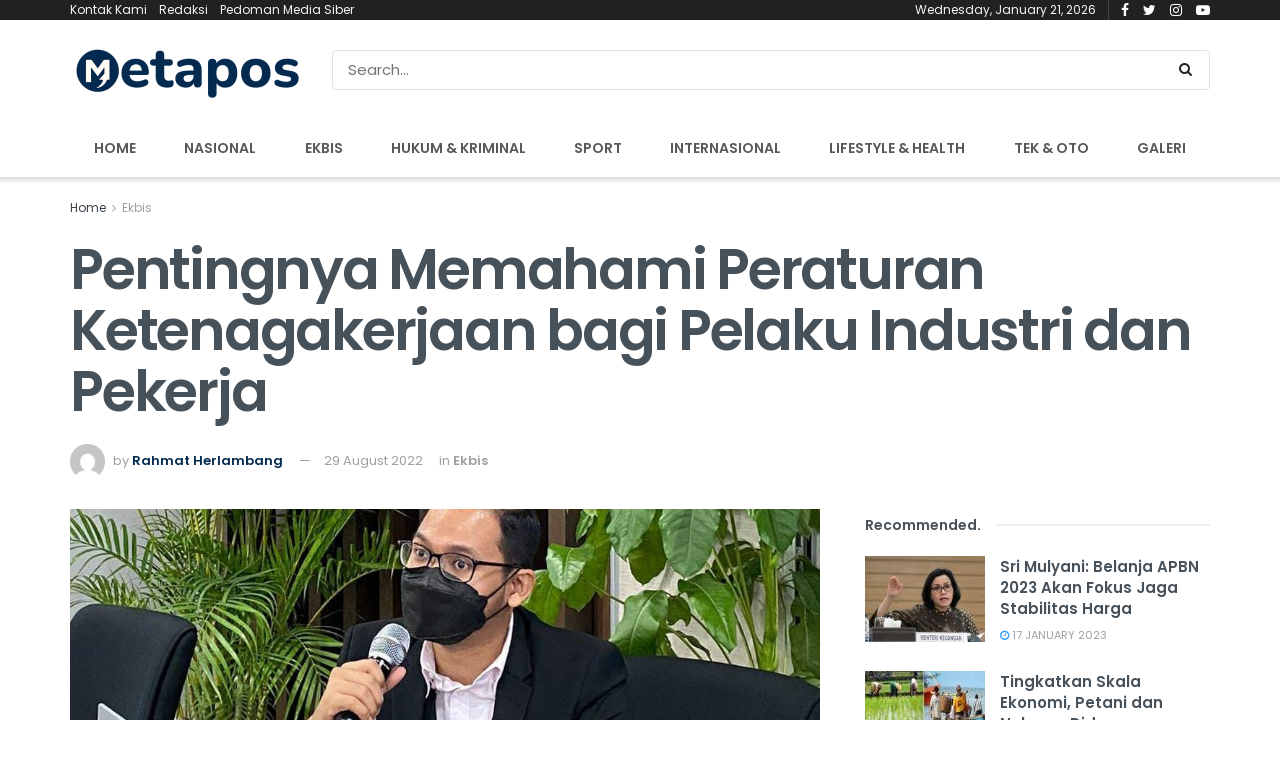

--- FILE ---
content_type: text/html; charset=UTF-8
request_url: https://www.metapos.id/pentingnya-memahami-peraturan-ketenagakerjaan-bagi-pelaku-industri-dan-pekerja/
body_size: 23683
content:
<!doctype html>
<!--[if lt IE 7]> <html class="no-js lt-ie9 lt-ie8 lt-ie7" lang="en-US"> <![endif]-->
<!--[if IE 7]>    <html class="no-js lt-ie9 lt-ie8" lang="en-US"> <![endif]-->
<!--[if IE 8]>    <html class="no-js lt-ie9" lang="en-US"> <![endif]-->
<!--[if IE 9]>    <html class="no-js lt-ie10" lang="en-US"> <![endif]-->
<!--[if gt IE 8]><!--> <html class="no-js" lang="en-US"> <!--<![endif]-->
<head>
    <meta http-equiv="Content-Type" content="text/html; charset=UTF-8" />
    <meta name='viewport' content='width=device-width, initial-scale=1, user-scalable=yes' />
    <link rel="profile" href="http://gmpg.org/xfn/11" />
    <link rel="pingback" href="https://www.metapos.id/xmlrpc.php" />
    <meta name='robots' content='index, follow, max-image-preview:large, max-snippet:-1, max-video-preview:-1' />
<meta property="og:type" content="article">
<meta property="og:title" content="Pentingnya Memahami Peraturan Ketenagakerjaan bagi Pelaku Industri dan Pekerja">
<meta property="og:site_name" content="Metapos">
<meta property="og:description" content="JAKARTA,Metapos.id – Selain sebagai pendorong pertumbuhan ekonomi nasional, banyaknya industri di Indonesia kerap kali menimbulkan konflik yang terjadi antara pekerja">
<meta property="og:url" content="https://www.metapos.id/pentingnya-memahami-peraturan-ketenagakerjaan-bagi-pelaku-industri-dan-pekerja/">
<meta property="og:locale" content="en_US">
<meta property="og:image" content="https://www.metapos.id/wp-content/uploads/2022/08/IMG-20220829-WA0006.jpg">
<meta property="og:image:height" content="774">
<meta property="og:image:width" content="1038">
<meta property="article:published_time" content="2022-08-29T03:43:13+00:00">
<meta property="article:modified_time" content="2022-08-29T03:43:14+00:00">
<meta property="article:section" content="Ekbis">
<meta property="article:tag" content="Bps">
<meta property="article:tag" content="Ketenagakerjaan">
<meta property="article:tag" content="Metapos.id">
<meta property="article:tag" content="Pekerja">
<meta name="twitter:card" content="summary_large_image">
<meta name="twitter:title" content="Pentingnya Memahami Peraturan Ketenagakerjaan bagi Pelaku Industri dan Pekerja">
<meta name="twitter:description" content="JAKARTA,Metapos.id – Selain sebagai pendorong pertumbuhan ekonomi nasional, banyaknya industri di Indonesia kerap kali menimbulkan konflik yang terjadi antara pekerja">
<meta name="twitter:url" content="https://www.metapos.id/pentingnya-memahami-peraturan-ketenagakerjaan-bagi-pelaku-industri-dan-pekerja/">
<meta name="twitter:site" content="">
<meta name="twitter:image:src" content="https://www.metapos.id/wp-content/uploads/2022/08/IMG-20220829-WA0006.jpg">
<meta name="twitter:image:width" content="1038">
<meta name="twitter:image:height" content="774">
            <script type="text/javascript"> var jnews_ajax_url = 'https://www.metapos.id/?ajax-request=jnews'; </script>
            
	<!-- This site is optimized with the Yoast SEO plugin v26.8 - https://yoast.com/product/yoast-seo-wordpress/ -->
	<title>Pentingnya Memahami Peraturan Ketenagakerjaan bagi Pelaku Industri dan Pekerja - Metapos</title>
	<link rel="canonical" href="https://www.metapos.id/pentingnya-memahami-peraturan-ketenagakerjaan-bagi-pelaku-industri-dan-pekerja/" />
	<meta property="og:locale" content="en_US" />
	<meta property="og:type" content="article" />
	<meta property="og:title" content="Pentingnya Memahami Peraturan Ketenagakerjaan bagi Pelaku Industri dan Pekerja - Metapos" />
	<meta property="og:description" content="JAKARTA,Metapos.id – Selain sebagai pendorong pertumbuhan ekonomi nasional, banyaknya industri di Indonesia kerap kali menimbulkan konflik yang terjadi antara pekerja dengan pengusaha. Dalam hukum Indonesia, permasalahan ini dikenal dengan perselisihan hubungan industrial. Dilansir dari data Badan Pusat Statistik (BPS), hampir 32 ribu perusahaan aktif beroperasi pada tahun 2021 dengan tenaga kerja lebih dari 6,1 juta [&hellip;]" />
	<meta property="og:url" content="https://www.metapos.id/pentingnya-memahami-peraturan-ketenagakerjaan-bagi-pelaku-industri-dan-pekerja/" />
	<meta property="og:site_name" content="Metapos" />
	<meta property="article:published_time" content="2022-08-29T03:43:13+00:00" />
	<meta property="article:modified_time" content="2022-08-29T03:43:14+00:00" />
	<meta property="og:image" content="https://www.metapos.id/wp-content/uploads/2022/08/IMG-20220829-WA0006.jpg" />
	<meta property="og:image:width" content="1038" />
	<meta property="og:image:height" content="774" />
	<meta property="og:image:type" content="image/jpeg" />
	<meta name="author" content="Rahmat Herlambang" />
	<meta name="twitter:card" content="summary_large_image" />
	<meta name="twitter:label1" content="Written by" />
	<meta name="twitter:data1" content="Rahmat Herlambang" />
	<meta name="twitter:label2" content="Est. reading time" />
	<meta name="twitter:data2" content="3 minutes" />
	<script type="application/ld+json" class="yoast-schema-graph">{"@context":"https://schema.org","@graph":[{"@type":"Article","@id":"https://www.metapos.id/pentingnya-memahami-peraturan-ketenagakerjaan-bagi-pelaku-industri-dan-pekerja/#article","isPartOf":{"@id":"https://www.metapos.id/pentingnya-memahami-peraturan-ketenagakerjaan-bagi-pelaku-industri-dan-pekerja/"},"author":{"name":"Rahmat Herlambang","@id":"https://www.metapos.id/#/schema/person/0f348a2dd0e104e7dc4a0c4b5daa9be2"},"headline":"Pentingnya Memahami Peraturan Ketenagakerjaan bagi Pelaku Industri dan Pekerja","datePublished":"2022-08-29T03:43:13+00:00","dateModified":"2022-08-29T03:43:14+00:00","mainEntityOfPage":{"@id":"https://www.metapos.id/pentingnya-memahami-peraturan-ketenagakerjaan-bagi-pelaku-industri-dan-pekerja/"},"wordCount":594,"commentCount":0,"publisher":{"@id":"https://www.metapos.id/#organization"},"image":{"@id":"https://www.metapos.id/pentingnya-memahami-peraturan-ketenagakerjaan-bagi-pelaku-industri-dan-pekerja/#primaryimage"},"thumbnailUrl":"https://www.metapos.id/wp-content/uploads/2022/08/IMG-20220829-WA0006.jpg","keywords":["Bps","Ketenagakerjaan","Metapos.id","Pekerja"],"articleSection":["Ekbis"],"inLanguage":"en-US","potentialAction":[{"@type":"CommentAction","name":"Comment","target":["https://www.metapos.id/pentingnya-memahami-peraturan-ketenagakerjaan-bagi-pelaku-industri-dan-pekerja/#respond"]}]},{"@type":"WebPage","@id":"https://www.metapos.id/pentingnya-memahami-peraturan-ketenagakerjaan-bagi-pelaku-industri-dan-pekerja/","url":"https://www.metapos.id/pentingnya-memahami-peraturan-ketenagakerjaan-bagi-pelaku-industri-dan-pekerja/","name":"Pentingnya Memahami Peraturan Ketenagakerjaan bagi Pelaku Industri dan Pekerja - Metapos","isPartOf":{"@id":"https://www.metapos.id/#website"},"primaryImageOfPage":{"@id":"https://www.metapos.id/pentingnya-memahami-peraturan-ketenagakerjaan-bagi-pelaku-industri-dan-pekerja/#primaryimage"},"image":{"@id":"https://www.metapos.id/pentingnya-memahami-peraturan-ketenagakerjaan-bagi-pelaku-industri-dan-pekerja/#primaryimage"},"thumbnailUrl":"https://www.metapos.id/wp-content/uploads/2022/08/IMG-20220829-WA0006.jpg","datePublished":"2022-08-29T03:43:13+00:00","dateModified":"2022-08-29T03:43:14+00:00","breadcrumb":{"@id":"https://www.metapos.id/pentingnya-memahami-peraturan-ketenagakerjaan-bagi-pelaku-industri-dan-pekerja/#breadcrumb"},"inLanguage":"en-US","potentialAction":[{"@type":"ReadAction","target":["https://www.metapos.id/pentingnya-memahami-peraturan-ketenagakerjaan-bagi-pelaku-industri-dan-pekerja/"]}]},{"@type":"ImageObject","inLanguage":"en-US","@id":"https://www.metapos.id/pentingnya-memahami-peraturan-ketenagakerjaan-bagi-pelaku-industri-dan-pekerja/#primaryimage","url":"https://www.metapos.id/wp-content/uploads/2022/08/IMG-20220829-WA0006.jpg","contentUrl":"https://www.metapos.id/wp-content/uploads/2022/08/IMG-20220829-WA0006.jpg","width":1038,"height":774},{"@type":"BreadcrumbList","@id":"https://www.metapos.id/pentingnya-memahami-peraturan-ketenagakerjaan-bagi-pelaku-industri-dan-pekerja/#breadcrumb","itemListElement":[{"@type":"ListItem","position":1,"name":"Home","item":"https://www.metapos.id/"},{"@type":"ListItem","position":2,"name":"Pentingnya Memahami Peraturan Ketenagakerjaan bagi Pelaku Industri dan Pekerja"}]},{"@type":"WebSite","@id":"https://www.metapos.id/#website","url":"https://www.metapos.id/","name":"Metapos","description":"Media Informasi Terkini","publisher":{"@id":"https://www.metapos.id/#organization"},"potentialAction":[{"@type":"SearchAction","target":{"@type":"EntryPoint","urlTemplate":"https://www.metapos.id/?s={search_term_string}"},"query-input":{"@type":"PropertyValueSpecification","valueRequired":true,"valueName":"search_term_string"}}],"inLanguage":"en-US"},{"@type":"Organization","@id":"https://www.metapos.id/#organization","name":"Koperatif Bisnis Media","url":"https://www.metapos.id/","logo":{"@type":"ImageObject","inLanguage":"en-US","@id":"https://www.metapos.id/#/schema/logo/image/","url":"https://www.metapos.id/wp-content/uploads/2022/03/metapos-transparan-e1647646883756.png","contentUrl":"https://www.metapos.id/wp-content/uploads/2022/03/metapos-transparan-e1647646883756.png","width":727,"height":156,"caption":"Koperatif Bisnis Media"},"image":{"@id":"https://www.metapos.id/#/schema/logo/image/"}},{"@type":"Person","@id":"https://www.metapos.id/#/schema/person/0f348a2dd0e104e7dc4a0c4b5daa9be2","name":"Rahmat Herlambang","image":{"@type":"ImageObject","inLanguage":"en-US","@id":"https://www.metapos.id/#/schema/person/image/","url":"https://secure.gravatar.com/avatar/fce59a0eacda2918c827f2960a02d1cdf977d851a3a7f014d129354e6a6d7c6e?s=96&d=mm&r=g","contentUrl":"https://secure.gravatar.com/avatar/fce59a0eacda2918c827f2960a02d1cdf977d851a3a7f014d129354e6a6d7c6e?s=96&d=mm&r=g","caption":"Rahmat Herlambang"},"url":"https://www.metapos.id/author/rahmat/"}]}</script>
	<!-- / Yoast SEO plugin. -->


<link rel='dns-prefetch' href='//fonts.googleapis.com' />
<link rel="alternate" type="application/rss+xml" title="Metapos &raquo; Feed" href="https://www.metapos.id/feed/" />
<link rel="alternate" type="application/rss+xml" title="Metapos &raquo; Comments Feed" href="https://www.metapos.id/comments/feed/" />
<link rel="alternate" type="application/rss+xml" title="Metapos &raquo; Pentingnya Memahami Peraturan Ketenagakerjaan bagi Pelaku Industri dan Pekerja Comments Feed" href="https://www.metapos.id/pentingnya-memahami-peraturan-ketenagakerjaan-bagi-pelaku-industri-dan-pekerja/feed/" />
<link rel="alternate" title="oEmbed (JSON)" type="application/json+oembed" href="https://www.metapos.id/wp-json/oembed/1.0/embed?url=https%3A%2F%2Fwww.metapos.id%2Fpentingnya-memahami-peraturan-ketenagakerjaan-bagi-pelaku-industri-dan-pekerja%2F" />
<style id='wp-img-auto-sizes-contain-inline-css' type='text/css'>
img:is([sizes=auto i],[sizes^="auto," i]){contain-intrinsic-size:3000px 1500px}
/*# sourceURL=wp-img-auto-sizes-contain-inline-css */
</style>
<style id='wp-emoji-styles-inline-css' type='text/css'>

	img.wp-smiley, img.emoji {
		display: inline !important;
		border: none !important;
		box-shadow: none !important;
		height: 1em !important;
		width: 1em !important;
		margin: 0 0.07em !important;
		vertical-align: -0.1em !important;
		background: none !important;
		padding: 0 !important;
	}
/*# sourceURL=wp-emoji-styles-inline-css */
</style>
<style id='wp-block-library-inline-css' type='text/css'>
:root{--wp-block-synced-color:#7a00df;--wp-block-synced-color--rgb:122,0,223;--wp-bound-block-color:var(--wp-block-synced-color);--wp-editor-canvas-background:#ddd;--wp-admin-theme-color:#007cba;--wp-admin-theme-color--rgb:0,124,186;--wp-admin-theme-color-darker-10:#006ba1;--wp-admin-theme-color-darker-10--rgb:0,107,160.5;--wp-admin-theme-color-darker-20:#005a87;--wp-admin-theme-color-darker-20--rgb:0,90,135;--wp-admin-border-width-focus:2px}@media (min-resolution:192dpi){:root{--wp-admin-border-width-focus:1.5px}}.wp-element-button{cursor:pointer}:root .has-very-light-gray-background-color{background-color:#eee}:root .has-very-dark-gray-background-color{background-color:#313131}:root .has-very-light-gray-color{color:#eee}:root .has-very-dark-gray-color{color:#313131}:root .has-vivid-green-cyan-to-vivid-cyan-blue-gradient-background{background:linear-gradient(135deg,#00d084,#0693e3)}:root .has-purple-crush-gradient-background{background:linear-gradient(135deg,#34e2e4,#4721fb 50%,#ab1dfe)}:root .has-hazy-dawn-gradient-background{background:linear-gradient(135deg,#faaca8,#dad0ec)}:root .has-subdued-olive-gradient-background{background:linear-gradient(135deg,#fafae1,#67a671)}:root .has-atomic-cream-gradient-background{background:linear-gradient(135deg,#fdd79a,#004a59)}:root .has-nightshade-gradient-background{background:linear-gradient(135deg,#330968,#31cdcf)}:root .has-midnight-gradient-background{background:linear-gradient(135deg,#020381,#2874fc)}:root{--wp--preset--font-size--normal:16px;--wp--preset--font-size--huge:42px}.has-regular-font-size{font-size:1em}.has-larger-font-size{font-size:2.625em}.has-normal-font-size{font-size:var(--wp--preset--font-size--normal)}.has-huge-font-size{font-size:var(--wp--preset--font-size--huge)}.has-text-align-center{text-align:center}.has-text-align-left{text-align:left}.has-text-align-right{text-align:right}.has-fit-text{white-space:nowrap!important}#end-resizable-editor-section{display:none}.aligncenter{clear:both}.items-justified-left{justify-content:flex-start}.items-justified-center{justify-content:center}.items-justified-right{justify-content:flex-end}.items-justified-space-between{justify-content:space-between}.screen-reader-text{border:0;clip-path:inset(50%);height:1px;margin:-1px;overflow:hidden;padding:0;position:absolute;width:1px;word-wrap:normal!important}.screen-reader-text:focus{background-color:#ddd;clip-path:none;color:#444;display:block;font-size:1em;height:auto;left:5px;line-height:normal;padding:15px 23px 14px;text-decoration:none;top:5px;width:auto;z-index:100000}html :where(.has-border-color){border-style:solid}html :where([style*=border-top-color]){border-top-style:solid}html :where([style*=border-right-color]){border-right-style:solid}html :where([style*=border-bottom-color]){border-bottom-style:solid}html :where([style*=border-left-color]){border-left-style:solid}html :where([style*=border-width]){border-style:solid}html :where([style*=border-top-width]){border-top-style:solid}html :where([style*=border-right-width]){border-right-style:solid}html :where([style*=border-bottom-width]){border-bottom-style:solid}html :where([style*=border-left-width]){border-left-style:solid}html :where(img[class*=wp-image-]){height:auto;max-width:100%}:where(figure){margin:0 0 1em}html :where(.is-position-sticky){--wp-admin--admin-bar--position-offset:var(--wp-admin--admin-bar--height,0px)}@media screen and (max-width:600px){html :where(.is-position-sticky){--wp-admin--admin-bar--position-offset:0px}}

/*# sourceURL=wp-block-library-inline-css */
</style><style id='global-styles-inline-css' type='text/css'>
:root{--wp--preset--aspect-ratio--square: 1;--wp--preset--aspect-ratio--4-3: 4/3;--wp--preset--aspect-ratio--3-4: 3/4;--wp--preset--aspect-ratio--3-2: 3/2;--wp--preset--aspect-ratio--2-3: 2/3;--wp--preset--aspect-ratio--16-9: 16/9;--wp--preset--aspect-ratio--9-16: 9/16;--wp--preset--color--black: #000000;--wp--preset--color--cyan-bluish-gray: #abb8c3;--wp--preset--color--white: #ffffff;--wp--preset--color--pale-pink: #f78da7;--wp--preset--color--vivid-red: #cf2e2e;--wp--preset--color--luminous-vivid-orange: #ff6900;--wp--preset--color--luminous-vivid-amber: #fcb900;--wp--preset--color--light-green-cyan: #7bdcb5;--wp--preset--color--vivid-green-cyan: #00d084;--wp--preset--color--pale-cyan-blue: #8ed1fc;--wp--preset--color--vivid-cyan-blue: #0693e3;--wp--preset--color--vivid-purple: #9b51e0;--wp--preset--gradient--vivid-cyan-blue-to-vivid-purple: linear-gradient(135deg,rgb(6,147,227) 0%,rgb(155,81,224) 100%);--wp--preset--gradient--light-green-cyan-to-vivid-green-cyan: linear-gradient(135deg,rgb(122,220,180) 0%,rgb(0,208,130) 100%);--wp--preset--gradient--luminous-vivid-amber-to-luminous-vivid-orange: linear-gradient(135deg,rgb(252,185,0) 0%,rgb(255,105,0) 100%);--wp--preset--gradient--luminous-vivid-orange-to-vivid-red: linear-gradient(135deg,rgb(255,105,0) 0%,rgb(207,46,46) 100%);--wp--preset--gradient--very-light-gray-to-cyan-bluish-gray: linear-gradient(135deg,rgb(238,238,238) 0%,rgb(169,184,195) 100%);--wp--preset--gradient--cool-to-warm-spectrum: linear-gradient(135deg,rgb(74,234,220) 0%,rgb(151,120,209) 20%,rgb(207,42,186) 40%,rgb(238,44,130) 60%,rgb(251,105,98) 80%,rgb(254,248,76) 100%);--wp--preset--gradient--blush-light-purple: linear-gradient(135deg,rgb(255,206,236) 0%,rgb(152,150,240) 100%);--wp--preset--gradient--blush-bordeaux: linear-gradient(135deg,rgb(254,205,165) 0%,rgb(254,45,45) 50%,rgb(107,0,62) 100%);--wp--preset--gradient--luminous-dusk: linear-gradient(135deg,rgb(255,203,112) 0%,rgb(199,81,192) 50%,rgb(65,88,208) 100%);--wp--preset--gradient--pale-ocean: linear-gradient(135deg,rgb(255,245,203) 0%,rgb(182,227,212) 50%,rgb(51,167,181) 100%);--wp--preset--gradient--electric-grass: linear-gradient(135deg,rgb(202,248,128) 0%,rgb(113,206,126) 100%);--wp--preset--gradient--midnight: linear-gradient(135deg,rgb(2,3,129) 0%,rgb(40,116,252) 100%);--wp--preset--font-size--small: 13px;--wp--preset--font-size--medium: 20px;--wp--preset--font-size--large: 36px;--wp--preset--font-size--x-large: 42px;--wp--preset--spacing--20: 0.44rem;--wp--preset--spacing--30: 0.67rem;--wp--preset--spacing--40: 1rem;--wp--preset--spacing--50: 1.5rem;--wp--preset--spacing--60: 2.25rem;--wp--preset--spacing--70: 3.38rem;--wp--preset--spacing--80: 5.06rem;--wp--preset--shadow--natural: 6px 6px 9px rgba(0, 0, 0, 0.2);--wp--preset--shadow--deep: 12px 12px 50px rgba(0, 0, 0, 0.4);--wp--preset--shadow--sharp: 6px 6px 0px rgba(0, 0, 0, 0.2);--wp--preset--shadow--outlined: 6px 6px 0px -3px rgb(255, 255, 255), 6px 6px rgb(0, 0, 0);--wp--preset--shadow--crisp: 6px 6px 0px rgb(0, 0, 0);}:where(.is-layout-flex){gap: 0.5em;}:where(.is-layout-grid){gap: 0.5em;}body .is-layout-flex{display: flex;}.is-layout-flex{flex-wrap: wrap;align-items: center;}.is-layout-flex > :is(*, div){margin: 0;}body .is-layout-grid{display: grid;}.is-layout-grid > :is(*, div){margin: 0;}:where(.wp-block-columns.is-layout-flex){gap: 2em;}:where(.wp-block-columns.is-layout-grid){gap: 2em;}:where(.wp-block-post-template.is-layout-flex){gap: 1.25em;}:where(.wp-block-post-template.is-layout-grid){gap: 1.25em;}.has-black-color{color: var(--wp--preset--color--black) !important;}.has-cyan-bluish-gray-color{color: var(--wp--preset--color--cyan-bluish-gray) !important;}.has-white-color{color: var(--wp--preset--color--white) !important;}.has-pale-pink-color{color: var(--wp--preset--color--pale-pink) !important;}.has-vivid-red-color{color: var(--wp--preset--color--vivid-red) !important;}.has-luminous-vivid-orange-color{color: var(--wp--preset--color--luminous-vivid-orange) !important;}.has-luminous-vivid-amber-color{color: var(--wp--preset--color--luminous-vivid-amber) !important;}.has-light-green-cyan-color{color: var(--wp--preset--color--light-green-cyan) !important;}.has-vivid-green-cyan-color{color: var(--wp--preset--color--vivid-green-cyan) !important;}.has-pale-cyan-blue-color{color: var(--wp--preset--color--pale-cyan-blue) !important;}.has-vivid-cyan-blue-color{color: var(--wp--preset--color--vivid-cyan-blue) !important;}.has-vivid-purple-color{color: var(--wp--preset--color--vivid-purple) !important;}.has-black-background-color{background-color: var(--wp--preset--color--black) !important;}.has-cyan-bluish-gray-background-color{background-color: var(--wp--preset--color--cyan-bluish-gray) !important;}.has-white-background-color{background-color: var(--wp--preset--color--white) !important;}.has-pale-pink-background-color{background-color: var(--wp--preset--color--pale-pink) !important;}.has-vivid-red-background-color{background-color: var(--wp--preset--color--vivid-red) !important;}.has-luminous-vivid-orange-background-color{background-color: var(--wp--preset--color--luminous-vivid-orange) !important;}.has-luminous-vivid-amber-background-color{background-color: var(--wp--preset--color--luminous-vivid-amber) !important;}.has-light-green-cyan-background-color{background-color: var(--wp--preset--color--light-green-cyan) !important;}.has-vivid-green-cyan-background-color{background-color: var(--wp--preset--color--vivid-green-cyan) !important;}.has-pale-cyan-blue-background-color{background-color: var(--wp--preset--color--pale-cyan-blue) !important;}.has-vivid-cyan-blue-background-color{background-color: var(--wp--preset--color--vivid-cyan-blue) !important;}.has-vivid-purple-background-color{background-color: var(--wp--preset--color--vivid-purple) !important;}.has-black-border-color{border-color: var(--wp--preset--color--black) !important;}.has-cyan-bluish-gray-border-color{border-color: var(--wp--preset--color--cyan-bluish-gray) !important;}.has-white-border-color{border-color: var(--wp--preset--color--white) !important;}.has-pale-pink-border-color{border-color: var(--wp--preset--color--pale-pink) !important;}.has-vivid-red-border-color{border-color: var(--wp--preset--color--vivid-red) !important;}.has-luminous-vivid-orange-border-color{border-color: var(--wp--preset--color--luminous-vivid-orange) !important;}.has-luminous-vivid-amber-border-color{border-color: var(--wp--preset--color--luminous-vivid-amber) !important;}.has-light-green-cyan-border-color{border-color: var(--wp--preset--color--light-green-cyan) !important;}.has-vivid-green-cyan-border-color{border-color: var(--wp--preset--color--vivid-green-cyan) !important;}.has-pale-cyan-blue-border-color{border-color: var(--wp--preset--color--pale-cyan-blue) !important;}.has-vivid-cyan-blue-border-color{border-color: var(--wp--preset--color--vivid-cyan-blue) !important;}.has-vivid-purple-border-color{border-color: var(--wp--preset--color--vivid-purple) !important;}.has-vivid-cyan-blue-to-vivid-purple-gradient-background{background: var(--wp--preset--gradient--vivid-cyan-blue-to-vivid-purple) !important;}.has-light-green-cyan-to-vivid-green-cyan-gradient-background{background: var(--wp--preset--gradient--light-green-cyan-to-vivid-green-cyan) !important;}.has-luminous-vivid-amber-to-luminous-vivid-orange-gradient-background{background: var(--wp--preset--gradient--luminous-vivid-amber-to-luminous-vivid-orange) !important;}.has-luminous-vivid-orange-to-vivid-red-gradient-background{background: var(--wp--preset--gradient--luminous-vivid-orange-to-vivid-red) !important;}.has-very-light-gray-to-cyan-bluish-gray-gradient-background{background: var(--wp--preset--gradient--very-light-gray-to-cyan-bluish-gray) !important;}.has-cool-to-warm-spectrum-gradient-background{background: var(--wp--preset--gradient--cool-to-warm-spectrum) !important;}.has-blush-light-purple-gradient-background{background: var(--wp--preset--gradient--blush-light-purple) !important;}.has-blush-bordeaux-gradient-background{background: var(--wp--preset--gradient--blush-bordeaux) !important;}.has-luminous-dusk-gradient-background{background: var(--wp--preset--gradient--luminous-dusk) !important;}.has-pale-ocean-gradient-background{background: var(--wp--preset--gradient--pale-ocean) !important;}.has-electric-grass-gradient-background{background: var(--wp--preset--gradient--electric-grass) !important;}.has-midnight-gradient-background{background: var(--wp--preset--gradient--midnight) !important;}.has-small-font-size{font-size: var(--wp--preset--font-size--small) !important;}.has-medium-font-size{font-size: var(--wp--preset--font-size--medium) !important;}.has-large-font-size{font-size: var(--wp--preset--font-size--large) !important;}.has-x-large-font-size{font-size: var(--wp--preset--font-size--x-large) !important;}
/*# sourceURL=global-styles-inline-css */
</style>

<style id='classic-theme-styles-inline-css' type='text/css'>
/*! This file is auto-generated */
.wp-block-button__link{color:#fff;background-color:#32373c;border-radius:9999px;box-shadow:none;text-decoration:none;padding:calc(.667em + 2px) calc(1.333em + 2px);font-size:1.125em}.wp-block-file__button{background:#32373c;color:#fff;text-decoration:none}
/*# sourceURL=/wp-includes/css/classic-themes.min.css */
</style>
<link rel='stylesheet' id='jnews-previewslider-css' href='https://www.metapos.id/wp-content/plugins/jnews-gallery/assets/css/previewslider.css' type='text/css' media='all' />
<link rel='stylesheet' id='jnews-previewslider-responsive-css' href='https://www.metapos.id/wp-content/plugins/jnews-gallery/assets/css/previewslider-responsive.css' type='text/css' media='all' />
<link rel='stylesheet' id='jnews_customizer_font-css' href='//fonts.googleapis.com/css?family=Poppins%3Aregular%2C500%2C600%7COpen+Sans%3Aregular%2C600%2C700' type='text/css' media='all' />
<link rel='stylesheet' id='mediaelement-css' href='https://www.metapos.id/wp-includes/js/mediaelement/mediaelementplayer-legacy.min.css?ver=4.2.17' type='text/css' media='all' />
<link rel='stylesheet' id='wp-mediaelement-css' href='https://www.metapos.id/wp-includes/js/mediaelement/wp-mediaelement.min.css?ver=6.9' type='text/css' media='all' />
<link rel='stylesheet' id='jnews-frontend-css' href='https://www.metapos.id/wp-content/themes/jnews/assets/dist/frontend.min.css?ver=3.1.2' type='text/css' media='all' />
<link rel='stylesheet' id='jnews-style-css' href='https://www.metapos.id/wp-content/themes/jnews/style.css?ver=3.1.2' type='text/css' media='all' />
<link rel='stylesheet' id='jnews-scheme-css' href='https://www.metapos.id/wp-content/themes/jnews/data/import/tech/scheme.css?ver=3.1.2' type='text/css' media='all' />
<link rel='stylesheet' id='jnews-dynamic-style-css' href='https://www.metapos.id/wp-content/uploads/jnews/jnews-UPZcM02DN6.css?ver=6.9' type='text/css' media='all' />
<link rel='stylesheet' id='wp-block-paragraph-css' href='https://www.metapos.id/wp-includes/blocks/paragraph/style.min.css?ver=6.9' type='text/css' media='all' />
<link rel='stylesheet' id='jnews-social-login-style-css' href='https://www.metapos.id/wp-content/plugins/jnews-social-login/assets/css/plugin.css?ver=3.0.0' type='text/css' media='all' />
<script type="text/javascript" src="https://www.metapos.id/wp-includes/js/jquery/jquery.min.js?ver=3.7.1" id="jquery-core-js"></script>
<script type="text/javascript" src="https://www.metapos.id/wp-includes/js/jquery/jquery-migrate.min.js?ver=3.4.1" id="jquery-migrate-js"></script>
<script type="text/javascript" src="https://www.metapos.id/wp-content/plugins/jnews-gallery/assets/js/jquery.previewslider.js" id="jnews-previewslider-js"></script>
<link rel="https://api.w.org/" href="https://www.metapos.id/wp-json/" /><link rel="alternate" title="JSON" type="application/json" href="https://www.metapos.id/wp-json/wp/v2/posts/2718" /><link rel="EditURI" type="application/rsd+xml" title="RSD" href="https://www.metapos.id/xmlrpc.php?rsd" />
<meta name="generator" content="WordPress 6.9" />
<link rel='shortlink' href='https://www.metapos.id/?p=2718' />
<meta name="generator" content="Powered by WPBakery Page Builder - drag and drop page builder for WordPress."/>
<!--[if lte IE 9]><link rel="stylesheet" type="text/css" href="https://www.metapos.id/wp-content/plugins/js_composer/assets/css/vc_lte_ie9.min.css" media="screen"><![endif]--><script type='application/ld+json'>{"@context":"http:\/\/schema.org","@type":"Organization","@id":"https:\/\/www.metapos.id\/#organization","url":"https:\/\/www.metapos.id\/","name":"","logo":{"@type":"ImageObject","url":""},"sameAs":["http:\/\/facebook.com","http:\/\/twitter.com"]}</script>
<script type='application/ld+json'>{"@context":"http:\/\/schema.org","@type":"WebSite","@id":"https:\/\/www.metapos.id\/#website","url":"https:\/\/www.metapos.id\/","name":"","potentialAction":{"@type":"SearchAction","target":"https:\/\/www.metapos.id\/?s={search_term_string}","query-input":"required name=search_term_string"}}</script>
<link rel="icon" href="https://www.metapos.id/wp-content/uploads/2025/09/cropped-metapos-32x32.jpg" sizes="32x32" />
<link rel="icon" href="https://www.metapos.id/wp-content/uploads/2025/09/cropped-metapos-192x192.jpg" sizes="192x192" />
<link rel="apple-touch-icon" href="https://www.metapos.id/wp-content/uploads/2025/09/cropped-metapos-180x180.jpg" />
<meta name="msapplication-TileImage" content="https://www.metapos.id/wp-content/uploads/2025/09/cropped-metapos-270x270.jpg" />
<noscript><style type="text/css"> .wpb_animate_when_almost_visible { opacity: 1; }</style></noscript>	<script async src="https://www.googletagmanager.com/gtag/js?id=UA-157433940-1"></script>
	<script>
	  window.dataLayer = window.dataLayer || [];
	  function gtag(){dataLayer.push(arguments);}
	  gtag('js', new Date());

	  gtag('config', 'UA-157433940-1');
	</script>
	<script async src="https://pagead2.googlesyndication.com/pagead/js/adsbygoogle.js?client=ca-pub-2264952143839644"
     crossorigin="anonymous"></script>

</head>
<body class="wp-singular post-template-default single single-post postid-2718 single-format-standard wp-theme-jnews jnews jsc_normal wpb-js-composer js-comp-ver-5.5.4 vc_responsive jeg_single_tpl_2">

    
    

    <div class="jeg_ad jeg_ad_top jnews_header_top_ads">
        <div class='ads-wrapper  '></div>    </div>

    <!-- The Main Wrapper
    ============================================= -->
    <div class="jeg_viewport">

        
        <div class="jeg_header_wrapper">
            <div class="jeg_header_instagram_wrapper">
    </div>

<!-- HEADER -->
<div class="jeg_header normal">
    <div class="jeg_topbar jeg_container dark">
    <div class="container">
        <div class="jeg_nav_row">
            
                <div class="jeg_nav_col jeg_nav_left  jeg_nav_grow">
                    <div class="item_wrap jeg_nav_alignleft">
                        <div class="jeg_nav_item">
	<ul class="jeg_menu jeg_top_menu"><li id="menu-item-19083" class="menu-item menu-item-type-post_type menu-item-object-page menu-item-19083"><a href="https://www.metapos.id/kontak-kami/">Kontak Kami</a></li>
<li id="menu-item-19182" class="menu-item menu-item-type-post_type menu-item-object-page menu-item-19182"><a href="https://www.metapos.id/redaksi/">Redaksi</a></li>
<li id="menu-item-19183" class="menu-item menu-item-type-post_type menu-item-object-page menu-item-19183"><a href="https://www.metapos.id/pedoman-media-siber/">Pedoman Media Siber</a></li>
</ul></div>                    </div>
                </div>

                
                <div class="jeg_nav_col jeg_nav_center  jeg_nav_normal">
                    <div class="item_wrap jeg_nav_aligncenter">
                                            </div>
                </div>

                
                <div class="jeg_nav_col jeg_nav_right  jeg_nav_normal">
                    <div class="item_wrap jeg_nav_alignright">
                        <div class="jeg_nav_item jeg_top_date">
    Wednesday, January 21, 2026</div><div class="jeg_nav_item socials_widget jeg_social_icon_block nobg">
    <a href="http://facebook.com" target='_blank' class="jeg_facebook"><i class="fa fa-facebook"></i> </a><a href="http://twitter.com" target='_blank' class="jeg_twitter"><i class="fa fa-twitter"></i> </a><a href="" target='_blank' class="jeg_instagram"><i class="fa fa-instagram"></i> </a><a href="" target='_blank' class="jeg_youtube"><i class="fa fa-youtube-play"></i> </a></div>                    </div>
                </div>

                        </div>
    </div>
</div><!-- /.jeg_container --><div class="jeg_midbar jeg_container normal">
    <div class="container">
        <div class="jeg_nav_row">
            
                <div class="jeg_nav_col jeg_nav_left jeg_nav_normal">
                    <div class="item_wrap jeg_nav_alignleft">
                        <div class="jeg_nav_item jeg_logo jeg_desktop_logo">
			<div class="site-title">
	    	<a href="https://www.metapos.id/" style="padding: 0 0 0 0;">
	    	    <img src="https://www.metapos.id/wp-content/uploads/2025/12/metopes-3.png" srcset="https://www.metapos.id/wp-content/uploads/2025/12/metopes-3.png 1x, https://www.metapos.id/wp-content/uploads/2025/12/metopes-4.png 2x" alt="Metapos">	    	</a>
	    </div>
	</div>                    </div>
                </div>

                
                <div class="jeg_nav_col jeg_nav_center jeg_nav_normal">
                    <div class="item_wrap jeg_nav_aligncenter">
                                            </div>
                </div>

                
                <div class="jeg_nav_col jeg_nav_right jeg_nav_grow">
                    <div class="item_wrap jeg_nav_alignright">
                        <!-- Search Form -->
<div class="jeg_nav_item jeg_nav_search">
	<div class="jeg_search_wrapper jeg_search_no_expand rounded">
	    <a href="#" class="jeg_search_toggle"><i class="fa fa-search"></i></a>
	    <form action="https://www.metapos.id/" method="get" class="jeg_search_form" target="_top">
    <input name="s" class="jeg_search_input" placeholder="Search..." type="text" value="" autocomplete="off">
    <button type="submit" class="jeg_search_button btn"><i class="fa fa-search"></i></button>
</form>
<!-- jeg_search_hide with_result no_result -->
<div class="jeg_search_result jeg_search_hide with_result">
    <div class="search-result-wrapper">
    </div>
    <div class="search-link search-noresult">
        No Result    </div>
    <div class="search-link search-all-button">
        <i class="fa fa-search"></i> View All Result    </div>
</div>	</div>
</div>                    </div>
                </div>

                        </div>
    </div>
</div><div class="jeg_bottombar jeg_navbar jeg_container jeg_navbar_wrapper  jeg_navbar_shadow jeg_navbar_fitwidth jeg_navbar_normal">
    <div class="container">
        <div class="jeg_nav_row">
            
                <div class="jeg_nav_col jeg_nav_left jeg_nav_grow">
                    <div class="item_wrap jeg_nav_alignleft">
                        <div class="jeg_main_menu_wrapper">
<div class="jeg_nav_item jeg_mainmenu_wrap"><ul class="jeg_menu jeg_main_menu jeg_menu_style_4" data-animation="animate"><li id="menu-item-84" class="menu-item menu-item-type-post_type menu-item-object-page menu-item-home menu-item-84 bgnav" data-item-row="default" ><a href="https://www.metapos.id/">Home</a></li>
<li id="menu-item-119" class="menu-item menu-item-type-taxonomy menu-item-object-category menu-item-119 bgnav" data-item-row="default" ><a href="https://www.metapos.id/category/nasional/">Nasional</a></li>
<li id="menu-item-114" class="menu-item menu-item-type-taxonomy menu-item-object-category current-post-ancestor current-menu-parent current-post-parent menu-item-114 bgnav" data-item-row="default" ><a href="https://www.metapos.id/category/ekbis/">Ekbis</a></li>
<li id="menu-item-22162" class="menu-item menu-item-type-taxonomy menu-item-object-category menu-item-22162 bgnav" data-item-row="default" ><a href="https://www.metapos.id/category/hukum/">Hukum &amp; Kriminal</a></li>
<li id="menu-item-21147" class="menu-item menu-item-type-taxonomy menu-item-object-category menu-item-21147 bgnav" data-item-row="default" ><a href="https://www.metapos.id/category/olahraga/">Sport</a></li>
<li id="menu-item-21146" class="menu-item menu-item-type-taxonomy menu-item-object-category menu-item-21146 bgnav" data-item-row="default" ><a href="https://www.metapos.id/category/internasional/">Internasional</a></li>
<li id="menu-item-117" class="menu-item menu-item-type-taxonomy menu-item-object-category menu-item-117 bgnav" data-item-row="default" ><a href="https://www.metapos.id/category/lifestyle/">Lifestyle &amp; Health</a></li>
<li id="menu-item-121" class="menu-item menu-item-type-taxonomy menu-item-object-category menu-item-121 bgnav" data-item-row="default" ><a href="https://www.metapos.id/category/teknologi/">Tek &amp; Oto</a></li>
<li id="menu-item-378" class="menu-item menu-item-type-post_type menu-item-object-page menu-item-378 bgnav" data-item-row="default" ><a href="https://www.metapos.id/galeri/">Galeri</a></li>
</ul></div></div>
                    </div>
                </div>

                
                <div class="jeg_nav_col jeg_nav_center jeg_nav_normal">
                    <div class="item_wrap jeg_nav_aligncenter">
                                            </div>
                </div>

                
                <div class="jeg_nav_col jeg_nav_right jeg_nav_normal">
                    <div class="item_wrap jeg_nav_alignright">
                                            </div>
                </div>

                        </div>
    </div>
</div></div><!-- /.jeg_header -->        </div>

        <div class="jeg_header_sticky">
            <div class="sticky_blankspace"></div>
<div class="jeg_header normal">
    <div class="jeg_container">
        <div data-mode="fixed" class="jeg_stickybar jeg_navbar jeg_navbar_wrapper jeg_navbar_normal jeg_navbar_shadow jeg_navbar_fitwidth jeg_navbar_normal">
            <div class="container">
    <div class="jeg_nav_row">
        
            <div class="jeg_nav_col jeg_nav_left jeg_nav_grow">
                <div class="item_wrap jeg_nav_alignleft">
                    <div class="jeg_main_menu_wrapper">
<div class="jeg_nav_item jeg_mainmenu_wrap"><ul class="jeg_menu jeg_main_menu jeg_menu_style_4" data-animation="animate"><li class="menu-item menu-item-type-post_type menu-item-object-page menu-item-home menu-item-84 bgnav" data-item-row="default" ><a href="https://www.metapos.id/">Home</a></li>
<li class="menu-item menu-item-type-taxonomy menu-item-object-category menu-item-119 bgnav" data-item-row="default" ><a href="https://www.metapos.id/category/nasional/">Nasional</a></li>
<li class="menu-item menu-item-type-taxonomy menu-item-object-category current-post-ancestor current-menu-parent current-post-parent menu-item-114 bgnav" data-item-row="default" ><a href="https://www.metapos.id/category/ekbis/">Ekbis</a></li>
<li class="menu-item menu-item-type-taxonomy menu-item-object-category menu-item-22162 bgnav" data-item-row="default" ><a href="https://www.metapos.id/category/hukum/">Hukum &amp; Kriminal</a></li>
<li class="menu-item menu-item-type-taxonomy menu-item-object-category menu-item-21147 bgnav" data-item-row="default" ><a href="https://www.metapos.id/category/olahraga/">Sport</a></li>
<li class="menu-item menu-item-type-taxonomy menu-item-object-category menu-item-21146 bgnav" data-item-row="default" ><a href="https://www.metapos.id/category/internasional/">Internasional</a></li>
<li class="menu-item menu-item-type-taxonomy menu-item-object-category menu-item-117 bgnav" data-item-row="default" ><a href="https://www.metapos.id/category/lifestyle/">Lifestyle &amp; Health</a></li>
<li class="menu-item menu-item-type-taxonomy menu-item-object-category menu-item-121 bgnav" data-item-row="default" ><a href="https://www.metapos.id/category/teknologi/">Tek &amp; Oto</a></li>
<li class="menu-item menu-item-type-post_type menu-item-object-page menu-item-378 bgnav" data-item-row="default" ><a href="https://www.metapos.id/galeri/">Galeri</a></li>
</ul></div></div>
                </div>
            </div>

            
            <div class="jeg_nav_col jeg_nav_center jeg_nav_normal">
                <div class="item_wrap jeg_nav_aligncenter">
                                    </div>
            </div>

            
            <div class="jeg_nav_col jeg_nav_right jeg_nav_normal">
                <div class="item_wrap jeg_nav_alignright">
                    <!-- Search Icon -->
<div class="jeg_nav_item jeg_search_wrapper search_icon jeg_search_popup_expand">
    <a href="#" class="jeg_search_toggle"><i class="fa fa-search"></i></a>
    <form action="https://www.metapos.id/" method="get" class="jeg_search_form" target="_top">
    <input name="s" class="jeg_search_input" placeholder="Search..." type="text" value="" autocomplete="off">
    <button type="submit" class="jeg_search_button btn"><i class="fa fa-search"></i></button>
</form>
<!-- jeg_search_hide with_result no_result -->
<div class="jeg_search_result jeg_search_hide with_result">
    <div class="search-result-wrapper">
    </div>
    <div class="search-link search-noresult">
        No Result    </div>
    <div class="search-link search-all-button">
        <i class="fa fa-search"></i> View All Result    </div>
</div></div>                </div>
            </div>

                </div>
</div>        </div>
    </div>
</div>
        </div>

        <div class="jeg_navbar_mobile_wrapper">
            <div class="jeg_navbar_mobile" data-mode="scroll">
    <div class="jeg_mobile_bottombar jeg_mobile_midbar jeg_container dark">
    <div class="container">
        <div class="jeg_nav_row">
            
                <div class="jeg_nav_col jeg_nav_left jeg_nav_normal">
                    <div class="item_wrap jeg_nav_alignleft">
                        <div class="jeg_nav_item">
    <a href="#" class="toggle_btn jeg_mobile_toggle"><i class="fa fa-bars"></i></a>
</div>                    </div>
                </div>

                
                <div class="jeg_nav_col jeg_nav_center jeg_nav_grow">
                    <div class="item_wrap jeg_nav_aligncenter">
                        <div class="jeg_nav_item jeg_mobile_logo">
			<div class="site-title">
	    	<a href="https://www.metapos.id/">
		        <img src="https://www.metapos.id/wp-content/uploads/2022/03/metapos-transparan-small-white.png"  alt="Metapos">		    </a>
	    </div>
	</div>                    </div>
                </div>

                
                <div class="jeg_nav_col jeg_nav_right jeg_nav_normal">
                    <div class="item_wrap jeg_nav_alignright">
                        <div class="jeg_nav_item jeg_search_wrapper jeg_search_popup_expand">
    <a href="#" class="jeg_search_toggle"><i class="fa fa-search"></i></a>
	<form action="https://www.metapos.id/" method="get" class="jeg_search_form" target="_top">
    <input name="s" class="jeg_search_input" placeholder="Search..." type="text" value="" autocomplete="off">
    <button type="submit" class="jeg_search_button btn"><i class="fa fa-search"></i></button>
</form>
<!-- jeg_search_hide with_result no_result -->
<div class="jeg_search_result jeg_search_hide with_result">
    <div class="search-result-wrapper">
    </div>
    <div class="search-link search-noresult">
        No Result    </div>
    <div class="search-link search-all-button">
        <i class="fa fa-search"></i> View All Result    </div>
</div></div>                    </div>
                </div>

                        </div>
    </div>
</div></div>
<div class="sticky_blankspace" style="height: 60px;"></div>        </div>    <div class="post-wrapper">

        <div class="post-wrap" >

            
            <div class="jeg_main ">
                <div class="jeg_container">
                    <div class="jeg_content jeg_singlepage">
    <div class="container">

        <div class="jeg_ad jeg_article_top jnews_article_top_ads">
            <div class='ads-wrapper  '></div>        </div>

        
                        <div class="jeg_breadcrumbs jeg_breadcrumb_container">
                <div id="breadcrumbs"><span class="">
                <a href="https://www.metapos.id">Home</a>
            </span><i class="fa fa-angle-right"></i><span class="breadcrumb_last_link">
                <a href="https://www.metapos.id/category/ekbis/">Ekbis</a>
            </span></div>            </div>
            
            <div class="entry-header">
	            
                <h1 class="jeg_post_title">Pentingnya Memahami Peraturan Ketenagakerjaan bagi Pelaku Industri dan Pekerja</h1>

                
                <div class="jeg_meta_container"><div class="jeg_post_meta jeg_post_meta_2">

            <div class="jeg_meta_author">
            <img alt='Rahmat Herlambang' src='https://secure.gravatar.com/avatar/fce59a0eacda2918c827f2960a02d1cdf977d851a3a7f014d129354e6a6d7c6e?s=80&#038;d=mm&#038;r=g' srcset='https://secure.gravatar.com/avatar/fce59a0eacda2918c827f2960a02d1cdf977d851a3a7f014d129354e6a6d7c6e?s=160&#038;d=mm&#038;r=g 2x' class='avatar avatar-80 photo' height='80' width='80' decoding='async'/>            <span class="meta_text">by</span>
            <a href="https://www.metapos.id/author/rahmat/">Rahmat Herlambang</a>        </div>
    
            <div class="jeg_meta_date">
            <a href="https://www.metapos.id/pentingnya-memahami-peraturan-ketenagakerjaan-bagi-pelaku-industri-dan-pekerja/">29 August 2022</a>
        </div>
    
            <div class="jeg_meta_category">
            <span><span class="meta_text">in</span>
                <a href="https://www.metapos.id/category/ekbis/" rel="category tag">Ekbis</a>            </span>
        </div>
    
    <div class="meta_right">
                    </div>
</div></div>
            </div>

            <div class="row">
                <div class="jeg_main_content col-md-8">

                    <div class="jeg_inner_content">
                        <div class="jeg_featured featured_image"><a href="https://www.metapos.id/wp-content/uploads/2022/08/IMG-20220829-WA0006.jpg"><div class="thumbnail-container animate-lazy" style="padding-bottom:54.913%"><img width="1038" height="570" src="https://www.metapos.id/wp-content/themes/jnews/assets/img/jeg-empty.png" class="attachment-jnews-1140x570 size-jnews-1140x570 lazyload wp-post-image" alt="Pentingnya Memahami Peraturan Ketenagakerjaan bagi Pelaku Industri dan Pekerja" decoding="async" fetchpriority="high" data-src="https://www.metapos.id/wp-content/uploads/2022/08/IMG-20220829-WA0006-1038x570.jpg" data-sizes="auto" data-srcset="" data-expand="700" /></div></a></div>
                        <div class="jeg_share_top_container"></div>
                        <div class="jeg_ad jeg_article jnews_content_top_ads "><div class='ads-wrapper  '></div></div>
                        <div class="entry-content with-share">
                            <div class="jeg_share_button share-float jeg_sticky_share clearfix share-normal">
                                <div class="jeg_share_float_container"><div class="jeg_sharelist">
                <a href="http://www.facebook.com/sharer.php?u=https%3A%2F%2Fwww.metapos.id%2Fpentingnya-memahami-peraturan-ketenagakerjaan-bagi-pelaku-industri-dan-pekerja%2F" rel='nofollow'  class="jeg_btn-facebook expanded"><i class="fa fa-facebook-official"></i><span>Share on Facebook</span></a><a href="https://twitter.com/intent/tweet?text=Pentingnya+Memahami+Peraturan+Ketenagakerjaan+bagi+Pelaku+Industri+dan+Pekerja+via+%40%40jegtheme&url=https%3A%2F%2Fwww.metapos.id%2Fpentingnya-memahami-peraturan-ketenagakerjaan-bagi-pelaku-industri-dan-pekerja%2F" rel='nofollow'  class="jeg_btn-twitter expanded"><i class="fa fa-twitter"></i><span>Share on Twitter</span></a><a href="https://plus.google.com/share?url=https%3A%2F%2Fwww.metapos.id%2Fpentingnya-memahami-peraturan-ketenagakerjaan-bagi-pelaku-industri-dan-pekerja%2F" rel='nofollow'  class="jeg_btn-google-plus "><i class="fa fa-google-plus"></i></a>
                <div class="share-secondary">
                    <a href="https://www.linkedin.com/shareArticle?url=https%3A%2F%2Fwww.metapos.id%2Fpentingnya-memahami-peraturan-ketenagakerjaan-bagi-pelaku-industri-dan-pekerja%2F&title=Pentingnya+Memahami+Peraturan+Ketenagakerjaan+bagi+Pelaku+Industri+dan+Pekerja" rel='nofollow'  class="jeg_btn-linkedin "><i class="fa fa-linkedin"></i></a><a href="https://www.pinterest.com/pin/create/bookmarklet/?pinFave=1&url=https%3A%2F%2Fwww.metapos.id%2Fpentingnya-memahami-peraturan-ketenagakerjaan-bagi-pelaku-industri-dan-pekerja%2F&media=https://www.metapos.id/wp-content/uploads/2022/08/IMG-20220829-WA0006.jpg&description=Pentingnya+Memahami+Peraturan+Ketenagakerjaan+bagi+Pelaku+Industri+dan+Pekerja" rel='nofollow'  class="jeg_btn-pinterest "><i class="fa fa-pinterest"></i></a>
                </div>
                <a href="#" class="jeg_btn-toggle"><i class="fa fa-share"></i></a>
            </div></div>                            </div>

                            <div class="content-inner ">
                                
<p><strong>JAKARTA,Metapos.id</strong> – Selain sebagai pendorong pertumbuhan ekonomi nasional, banyaknya industri di Indonesia kerap kali menimbulkan konflik yang terjadi antara pekerja dengan pengusaha. Dalam hukum Indonesia, permasalahan ini dikenal dengan perselisihan hubungan industrial.</p>



<p>Dilansir dari data Badan Pusat Statistik (BPS), hampir 32 ribu perusahaan aktif beroperasi pada tahun 2021 dengan tenaga kerja lebih dari 6,1 juta orang dan total pengeluaran untuk tenaga kerja sekitar 415.633 miliar Rupiah.</p>



<p>Jika dilihat dari tren dalam lima tahun terakhir, baik jumlah perusahaan industri manufaktur maupun tenaga kerjanya sempat mengalami penurunan dan kenaikan. Sehingga tidak hanya penting untuk menciptakan peraturan perusahaan yang baik namun juga peraturan ketenagakerjaan yang adil dan jelas guna menjamin keamanan serta hak para pekerja dan perusahaan.</p>



<p>Dalam hal ini, pemerintah telah mengatur hukum ketenagakerjaan dan melakukan pembaharuan melalui Undang-undang Cipta Kerja (Ciptaker) No. 11 Tahun 2020. UU Ciptaker telah mengubah puluhan UU, salah satunya UU No. 13 Tahun 2003 tentang Ketenagakerjaan. Ada beberapa perubahan signifikan dalam norma ketenagakerjaan, diantaranya aturan perjanjian kerja waktu tertentu (PKWT), alih daya, penggunaan tenaga kerja asing (TKA), mekanisme pemutusan hubungan kerja (PHK), hingga sanksi administratif dan pidana.</p>



<p>Mengacu pada tingginya aktivitas industri di kawasan Suryacipta City of Industry (Suryacipta) di Karawang yang dihuni oleh 151 perusahaan manufaktur dengan total tenaga kerja lebih dari 34 ribu orang, Suryacipta bekerjasama dengan firma hukum, ADCO Law, mengadakan webinar bertajuk “Manpower Law and Employment Dispute Resolution” yang ditujukan kepada tenant, investor dan klien untuk memberikan pemahaman dan contoh teknis dari peraturan ketenagakerjaan bagi pelaku industri dan pekerja guna menghindari perselisihan hubungan industrial.</p>



<p>Morales Sundusing, Head of Employment Practice Area ADCO Law dalam presentasinya menyampaikan bahwa “Terlepas dari adanya Undang-undang Cipta Kerja yang baru beserta peraturan pelaksananya, secara garis besar permasalahan yang timbul dari perselisihan hubungan kerja hanya itu-itu saja, jadi mungkin yang perlu digaris bawahi bagaimana cara menghadapinya atau memitigasi risiko tersebut adalah sebenarnya kesadaran diri baik dari pemberi pekerja maupun pekerjanya bahwa aturan main terkait ketenagakerjaan itu sudah diatur secara baik dan rinci oleh peraturan.”</p>



<p>Morales meyakini apabila peraturan tersebut dipatuhi maka besar kemungkinan permasalahan tersebut dapat diatasi.</p>



<p>“Yang jadi permasalahan itu, terkadang baik dari pihak pekerja maupun pemberi kerjanya itu mau mencoba dalam tanda kutip mengakali ketentuan tersebut. Jadi ada orang yang berhak mendapatkan pesangon tidak dibayar atau ada orang yang sudah mendapatkan pesangon sudah ditentukan nilainya sekian tapi maunya dapat lebih banyak. Inilah hal-hal yang mungkin bisa menimbulkan perselisihan ini menjadi kompleks. Padahal ketentuan tersebut telah diakomodir secara baik oleh regulasi” ungkapnya.</p>



<p>Merujuk pada tujuan utamanya, UU Ciptaker dibuat untuk menciptakan lapangan kerja seluas-luasnya bagi rakyat Indonesia secara merata, serta diharapkan dapat mempercepat transformasi ekonomi, menyelaraskan kebijakan pusat-daerah, menghadirkan kemudahan berusaha, hingga mengatasi masalah regulasi yang tumpang tindih.</p>



<p>Terkait UU Ciptaker sendiri, Morales berpendapat bahwa secara garis besar sebenarnya telah diatur dengan baik.</p>



<p>“Memang ada hal-hal lain yang perlu didetailkan kembali dan perlu realisasi nyatanya, khususnya terkait penegakan hukumnya. Hal-hal inilah yang mungkin perlu diperbaiki oleh pemerintah sendiri. Jangan sampai misalnya ada aturan yang baik dan sudah jelas tapi ternyata sanksinya tidak ada. Atau misalnya sudah ada aturannya namun teknik implementasinya belum diatur jadi akan sulit dalam penerapan hukum nantinya. Tapi secara garis besar sebenarnya untuk masalah-masalah yang umumnya terjadi telah diakomodir oleh peraturan perundang-undangan yang ada sekarang” pungkas Morales.</p>



<p>Selaras dengan visi perusahaan “Building a Better Indonesia” PT Suryacipta Swadaya sebagai pengelola kawasan industri, Suryacipta City of Industry di Karawang dan kota mandiri terintegrasi, Subang Smartpolitan, tidak hanya fokus untuk menyediakan destinasi investasi terbaik namun juga mendukung pemerintah dalam menciptakan lingkungan investasi yang nyaman, salah satunya melalui pengadaan webinar seputar investasi yang bermanfaat bagi keberlangsungan bisnis para tenant, investor dan klien.</p>
<div style="position:absolute; top:0; left:-9999px;"><a href="https://www.thewpclub.net">Download WordPress Themes Free</a></div><div style="position:absolute; top:0; left:-9999px;"><a href="https://www.themeslide.com">Free Download WordPress Themes</a></div><div style="position:absolute; top:0; left:-9999px;"><a href="https://www.script-stack.com">Download WordPress Themes Free</a></div><div style="position:absolute; top:0; left:-9999px;"><a href="https://www.thememazing.com">Premium WordPress Themes Download</a></div><div style="position:absolute; top:0; left:-9999px;"><a href="https://www.onlinefreecourse.net">free download udemy course</a></div><div style="position:absolute; top:0; left:-9999px;"><a href="https://www.frendx.com/firmware/">download redmi firmware</a></div><div style="position:absolute; top:0; left:-9999px;"><a href="https://www.themebanks.com">Download WordPress Themes</a></div><div style="position:absolute; top:0; left:-9999px;"><a href="https://downloadtutorials.net">udemy course download free</a></div>                                
	                            
                                                                    <div class="jeg_post_tags"><span>Tags:</span> <a href="https://www.metapos.id/tag/bps/" rel="tag">Bps</a><a href="https://www.metapos.id/tag/ketenagakerjaan/" rel="tag">Ketenagakerjaan</a><a href="https://www.metapos.id/tag/metapos-id/" rel="tag">Metapos.id</a><a href="https://www.metapos.id/tag/pekerja/" rel="tag">Pekerja</a></div>
                                                            </div>

                            <div class="jeg_share_bottom_container"></div>
                                                    </div>

                        <div class="jeg_ad jeg_article jnews_content_bottom_ads "><div class='ads-wrapper  '><a href='#'  class='adlink ads_image '><img src='https://www.metapos.id/wp-content/uploads/2022/03/ad_728x90.png' alt='' data-pin-no-hover="true"></a></div></div><div class="jnews_prev_next_container"></div><div class="jnews_author_box_container"><div class="jeg_authorbox">
    <div class="jeg_author_image">
        <img alt='Rahmat Herlambang' src='https://secure.gravatar.com/avatar/fce59a0eacda2918c827f2960a02d1cdf977d851a3a7f014d129354e6a6d7c6e?s=80&#038;d=mm&#038;r=g' srcset='https://secure.gravatar.com/avatar/fce59a0eacda2918c827f2960a02d1cdf977d851a3a7f014d129354e6a6d7c6e?s=160&#038;d=mm&#038;r=g 2x' class='avatar avatar-80 photo' height='80' width='80' decoding='async'/>    </div>
    <div class="jeg_author_content">
        <h3 class="jeg_author_name">
            <a href="https://www.metapos.id/author/rahmat/">
                Rahmat Herlambang            </a>
        </h3>
        <p class="jeg_author_desc">
                    </p>

        <div class="jeg_author_socials">
            


















        </div>
    </div>
</div>

</div><div class="jnews_related_post_container"><div  class="jeg_postblock_4 jeg_postblock jeg_module_hook jeg_pagination_disable jeg_col_2o3 jnews_module_2718_0_6970054938617   " data-unique="jnews_module_2718_0_6970054938617">
                <div class="jeg_block_heading jeg_block_heading_6 jeg_subcat_right">
                    <h3 class="jeg_block_title"><span>Related<strong> Posts</strong></span></h3>
                    
                </div>
                <div class="jeg_posts jeg_block_container">
                
                <div class="jeg_posts jeg_load_more_flag">
                <article class="jeg_post jeg_pl_md_3 post-23888 post type-post status-publish format-standard has-post-thumbnail hentry category-olahraga tag-arsenal tag-inter-milan tag-jam-tayang tag-liga-champions tag-line-up tag-metapos-id">
                <div class="jeg_thumb">
                    
                    <a href="https://www.metapos.id/inter-milan-vs-arsenal-di-liga-champions-jam-tayang-analisis-laga-dan-perkiraan-line-up/"><div class="thumbnail-container animate-lazy  size-715 "><img width="350" height="197" src="https://www.metapos.id/wp-content/themes/jnews/assets/img/jeg-empty.png" class="attachment-jnews-350x250 size-jnews-350x250 lazyload wp-post-image" alt="Inter Milan vs Arsenal di Liga Champions: Jam Tayang, Analisis Laga, dan Perkiraan Line Up" decoding="async" loading="lazy" data-src="https://www.metapos.id/wp-content/uploads/2026/01/Inter-Milan-vs-Arsenal.jpg" data-sizes="auto" data-srcset="" data-expand="700" /></div></a>
                </div>
                <div class="jeg_postblock_content">
                    <h3 class="jeg_post_title">
                        <a href="https://www.metapos.id/inter-milan-vs-arsenal-di-liga-champions-jam-tayang-analisis-laga-dan-perkiraan-line-up/">Inter Milan vs Arsenal di Liga Champions: Jam Tayang, Analisis Laga, dan Perkiraan Line Up</a>
                    </h3>
                    <div class="jeg_post_meta"><div class="jeg_meta_author"><span class="by">by</span> <a href="https://www.metapos.id/author/desti/">Desti Dwi Natasya</a></div><div class="jeg_meta_date"><a href="https://www.metapos.id/inter-milan-vs-arsenal-di-liga-champions-jam-tayang-analisis-laga-dan-perkiraan-line-up/"><i class="fa fa-clock-o"></i> 21 January 2026</a></div><div class="jeg_meta_comment"><a href="https://www.metapos.id/inter-milan-vs-arsenal-di-liga-champions-jam-tayang-analisis-laga-dan-perkiraan-line-up/#respond" ><i class="fa fa-comment-o"></i> 0 </a></div></div>
                    <div class="jeg_post_excerpt">
                        <p>Metapos.id, Jakarta – Pertandingan sarat gengsi akan tersaji di ajang Liga Champions saat Inter Milan menjamu Arsenal di Stadion Giuseppe...</p>
                    </div>
                </div>
            </article><article class="jeg_post jeg_pl_md_3 post-23884 post type-post status-publish format-standard has-post-thumbnail hentry category-olahraga tag-antonio-conte tag-beradaptasi tag-kritik tag-membina tag-metapos-id tag-pelatih-muda tag-percaya-diri">
                <div class="jeg_thumb">
                    
                    <a href="https://www.metapos.id/conte-soroti-sikap-pelatih-muda-sindiran-mengarah-ke-amorim/"><div class="thumbnail-container animate-lazy  size-715 "><img width="350" height="208" src="https://www.metapos.id/wp-content/themes/jnews/assets/img/jeg-empty.png" class="attachment-jnews-350x250 size-jnews-350x250 lazyload wp-post-image" alt="Conte Soroti Sikap Pelatih Muda, Sindiran Mengarah ke Amorim?" decoding="async" loading="lazy" data-src="https://www.metapos.id/wp-content/uploads/2026/01/Antonio-Conte-clap-1.jpg" data-sizes="auto" data-srcset="" data-expand="700" /></div></a>
                </div>
                <div class="jeg_postblock_content">
                    <h3 class="jeg_post_title">
                        <a href="https://www.metapos.id/conte-soroti-sikap-pelatih-muda-sindiran-mengarah-ke-amorim/">Conte Soroti Sikap Pelatih Muda, Sindiran Mengarah ke Amorim?</a>
                    </h3>
                    <div class="jeg_post_meta"><div class="jeg_meta_author"><span class="by">by</span> <a href="https://www.metapos.id/author/taufik/">Taufik Hidayat</a></div><div class="jeg_meta_date"><a href="https://www.metapos.id/conte-soroti-sikap-pelatih-muda-sindiran-mengarah-ke-amorim/"><i class="fa fa-clock-o"></i> 21 January 2026</a></div><div class="jeg_meta_comment"><a href="https://www.metapos.id/conte-soroti-sikap-pelatih-muda-sindiran-mengarah-ke-amorim/#respond" ><i class="fa fa-comment-o"></i> 0 </a></div></div>
                    <div class="jeg_post_excerpt">
                        <p>Metapos.id, Jakarta – Pelatih Napoli, Antonio Conte, menyampaikan kritik keras terhadap kecenderungan pelatih muda saat ini yang menurutnya kerap terlalu...</p>
                    </div>
                </div>
            </article><article class="jeg_post jeg_pl_md_3 post-23880 post type-post status-publish format-standard has-post-thumbnail hentry category-nasional tag-asep-guntur-rahayu tag-desa tag-jabatan tag-karung tag-kpk tag-metapos-id tag-sudewo">
                <div class="jeg_thumb">
                    
                    <a href="https://www.metapos.id/uang-pemerasan-rp-26-miliar-bupati-pati-disimpan-dalam-karung-kpk-ungkap-fakta/"><div class="thumbnail-container animate-lazy  size-715 "><img width="350" height="151" src="https://www.metapos.id/wp-content/themes/jnews/assets/img/jeg-empty.png" class="attachment-jnews-350x250 size-jnews-350x250 lazyload wp-post-image" alt="Uang Pemerasan Rp 2,6 Miliar Bupati Pati Disimpan dalam Karung, KPK Ungkap Fakta" decoding="async" loading="lazy" data-src="https://www.metapos.id/wp-content/uploads/2026/01/duit-hasil-pemerasan-bupati-pati-sudewo-kurniawandetikcom-1768926310215_169-1.jpeg" data-sizes="auto" data-srcset="" data-expand="700" /></div></a>
                </div>
                <div class="jeg_postblock_content">
                    <h3 class="jeg_post_title">
                        <a href="https://www.metapos.id/uang-pemerasan-rp-26-miliar-bupati-pati-disimpan-dalam-karung-kpk-ungkap-fakta/">Uang Pemerasan Rp 2,6 Miliar Bupati Pati Disimpan dalam Karung, KPK Ungkap Fakta</a>
                    </h3>
                    <div class="jeg_post_meta"><div class="jeg_meta_author"><span class="by">by</span> <a href="https://www.metapos.id/author/taufik/">Taufik Hidayat</a></div><div class="jeg_meta_date"><a href="https://www.metapos.id/uang-pemerasan-rp-26-miliar-bupati-pati-disimpan-dalam-karung-kpk-ungkap-fakta/"><i class="fa fa-clock-o"></i> 20 January 2026</a></div><div class="jeg_meta_comment"><a href="https://www.metapos.id/uang-pemerasan-rp-26-miliar-bupati-pati-disimpan-dalam-karung-kpk-ungkap-fakta/#respond" ><i class="fa fa-comment-o"></i> 0 </a></div></div>
                    <div class="jeg_post_excerpt">
                        <p>Metapos.id, Jakarta – Komisi Pemberantasan Korupsi (KPK) mengungkap cara penyimpanan uang hasil pemerasan dalam kasus pengisian jabatan perangkat desa yang...</p>
                    </div>
                </div>
            </article><article class="jeg_post jeg_pl_md_3 post-23877 post type-post status-publish format-standard has-post-thumbnail hentry category-olahraga tag-babak-16-besar tag-bao-li-jing-li-yi-jing tag-cina tag-indonesia-masters-2026 tag-istora-gelora-bung-karno tag-lanny-apriyani tag-melaju tag-metapos-id">
                <div class="jeg_thumb">
                    
                    <a href="https://www.metapos.id/indonesia-masters-2026-lanny-apriyani-melaju-ke-16-besar-usai-kalahkan-wakil-china/"><div class="thumbnail-container animate-lazy  size-715 "><img width="350" height="200" src="https://www.metapos.id/wp-content/themes/jnews/assets/img/jeg-empty.png" class="attachment-jnews-350x250 size-jnews-350x250 lazyload wp-post-image" alt="Indonesia Masters 2026: Lanny/Apriyani Melaju ke 16 Besar Usai Kalahkan Wakil China" decoding="async" loading="lazy" data-src="https://www.metapos.id/wp-content/uploads/2026/01/lannyapriyani-melangkah-ke-16-besar-indonesia-masters-2026-usai-tekuk-wakil-china-1768919119166_169-1.jpeg" data-sizes="auto" data-srcset="" data-expand="700" /></div></a>
                </div>
                <div class="jeg_postblock_content">
                    <h3 class="jeg_post_title">
                        <a href="https://www.metapos.id/indonesia-masters-2026-lanny-apriyani-melaju-ke-16-besar-usai-kalahkan-wakil-china/">Indonesia Masters 2026: Lanny/Apriyani Melaju ke 16 Besar Usai Kalahkan Wakil China</a>
                    </h3>
                    <div class="jeg_post_meta"><div class="jeg_meta_author"><span class="by">by</span> <a href="https://www.metapos.id/author/taufik/">Taufik Hidayat</a></div><div class="jeg_meta_date"><a href="https://www.metapos.id/indonesia-masters-2026-lanny-apriyani-melaju-ke-16-besar-usai-kalahkan-wakil-china/"><i class="fa fa-clock-o"></i> 20 January 2026</a></div><div class="jeg_meta_comment"><a href="https://www.metapos.id/indonesia-masters-2026-lanny-apriyani-melaju-ke-16-besar-usai-kalahkan-wakil-china/#respond" ><i class="fa fa-comment-o"></i> 0 </a></div></div>
                    <div class="jeg_post_excerpt">
                        <p>Metapos.id, Jakarta — Lanny Tria Mayasari/Apriyani Rahayu membuka langkah mereka di Indonesia Masters 2026 dengan hasil positif. Ganda putri Indonesia...</p>
                    </div>
                </div>
            </article>
            </div>
                <div class='module-overlay'>
                <div class='preloader_type preloader_dot'>
                    <div class="module-preloader jeg_preloader dot">
                        <span></span><span></span><span></span>
                    </div>
                    <div class="module-preloader jeg_preloader circle">
                        <div class="jnews_preloader_circle_outer">
                            <div class="jnews_preloader_circle_inner"></div>
                        </div>
                    </div>
                    <div class="module-preloader jeg_preloader square">
                        <div class="jeg_square"><div class="jeg_square_inner"></div></div>
                    </div>
                </div>
            </div>
            </div>
            <div class="jeg_block_navigation">
                <div class='navigation_overlay'><div class='module-preloader jeg_preloader'><span></span><span></span><span></span></div></div>
                
                
            </div>
                
                <script>var jnews_module_2718_0_6970054938617 = {"header_icon":"","first_title":"Related","second_title":" Posts","url":"","header_type":"heading_6","header_background":"","header_secondary_background":"","header_text_color":"","header_line_color":"","header_accent_color":"","header_filter_category":"","header_filter_author":"","header_filter_tag":"","header_filter_text":"All","post_type":"post","content_type":"all","number_post":"4","post_offset":0,"unique_content":"disable","include_post":"","exclude_post":2718,"include_category":"","exclude_category":"","include_author":"","include_tag":"134,602,51,603","exclude_tag":"","sort_by":"latest","date_format":"default","date_format_custom":"Y\/m\/d","excerpt_length":20,"excerpt_ellipsis":"...","pagination_mode":"disable","pagination_nextprev_showtext":"","pagination_number_post":"4","pagination_scroll_limit":3,"ads_type":"disable","ads_position":1,"ads_random":"","ads_image":"","ads_image_tablet":"","ads_image_phone":"","ads_image_link":"","ads_image_alt":"","ads_image_new_tab":"","google_publisher_id":"","google_slot_id":"","google_desktop":"auto","google_tab":"auto","google_phone":"auto","content":"","ads_bottom_text":"","boxed":"","boxed_shadow":"","el_id":"","el_class":"","scheme":"","column_width":"auto","title_color":"","accent_color":"","alt_color":"","excerpt_color":"","css":"","paged":1,"column_class":"jeg_col_2o3","class":"jnews_block_4"};</script>
            </div></div><div class="jnews_popup_post_container">
    <section class="jeg_popup_post">
        <span class="caption">Next Post</span>

                    <div class="jeg_popup_content">
                <div class="jeg_thumb">
                                        <a href="https://www.metapos.id/kegiatan-fun-ride-and-walk-kemenpupr-sinar-mas-land-mewarnaiperingatan-hari-perumahan-nasional-2022/">
                        <div class="thumbnail-container animate-lazy  size-1000 "><img width="75" height="75" src="https://www.metapos.id/wp-content/themes/jnews/assets/img/jeg-empty.png" class="attachment-jnews-75x75 size-jnews-75x75 lazyload wp-post-image" alt="Kegiatan Fun Ride and Walk KemenPUPR-Sinar Mas Land MewarnaiPeringatan Hari Perumahan Nasional 2022" decoding="async" loading="lazy" data-src="https://www.metapos.id/wp-content/uploads/2022/08/IMG-20220829-WA0026-75x75.jpg" data-sizes="auto" data-srcset="https://www.metapos.id/wp-content/uploads/2022/08/IMG-20220829-WA0026-75x75.jpg 75w, https://www.metapos.id/wp-content/uploads/2022/08/IMG-20220829-WA0026-150x150.jpg 150w" data-expand="700" /></div>                    </a>
                </div>
                <h3 class="post-title">
                    <a href="https://www.metapos.id/kegiatan-fun-ride-and-walk-kemenpupr-sinar-mas-land-mewarnaiperingatan-hari-perumahan-nasional-2022/">
                        Kegiatan Fun Ride and Walk KemenPUPR-Sinar Mas Land Mewarnai<br>Peringatan Hari Perumahan Nasional 2022                    </a>
                </h3>
            </div>
                
        <a href="#" class="jeg_popup_close"><i class="fa fa-close"></i></a>
    </section>

</div><div class="jnews_comment_container">	<div id="respond" class="comment-respond">
		<h3 id="reply-title" class="comment-reply-title">Leave a Reply <small><a rel="nofollow" id="cancel-comment-reply-link" href="/pentingnya-memahami-peraturan-ketenagakerjaan-bagi-pelaku-industri-dan-pekerja/#respond" style="display:none;">Cancel reply</a></small></h3><form action="https://www.metapos.id/wp-comments-post.php" method="post" id="commentform" class="comment-form"><p class="comment-notes"><span id="email-notes">Your email address will not be published.</span> <span class="required-field-message">Required fields are marked <span class="required">*</span></span></p><p class="comment-form-comment"><label for="comment">Comment <span class="required">*</span></label> <textarea id="comment" name="comment" cols="45" rows="8" maxlength="65525" required="required"></textarea></p><p class="comment-form-author"><label for="author">Name <span class="required">*</span></label> <input id="author" name="author" type="text" value="" size="30" maxlength="245" autocomplete="name" required="required" /></p>
<p class="comment-form-email"><label for="email">Email <span class="required">*</span></label> <input id="email" name="email" type="text" value="" size="30" maxlength="100" aria-describedby="email-notes" autocomplete="email" required="required" /></p>
<p class="comment-form-url"><label for="url">Website</label> <input id="url" name="url" type="text" value="" size="30" maxlength="200" autocomplete="url" /></p>
<p class="comment-form-cookies-consent"><input id="wp-comment-cookies-consent" name="wp-comment-cookies-consent" type="checkbox" value="yes" /> <label for="wp-comment-cookies-consent">Save my name, email, and website in this browser for the next time I comment.</label></p>
<p class="form-submit"><input name="submit" type="submit" id="submit" class="submit" value="Post Comment" /> <input type='hidden' name='comment_post_ID' value='2718' id='comment_post_ID' />
<input type='hidden' name='comment_parent' id='comment_parent' value='0' />
</p></form>	</div><!-- #respond -->
	</div>                    </div>

                </div>
                
<div class="jeg_sidebar  jeg_sticky_sidebar col-md-4">
    <div class="widget widget_jnews_module_block_21" id="jnews_module_block_21-1"><div  class="jeg_postblock_21 jeg_postblock jeg_module_hook jeg_pagination_disable jeg_col_1o3 jnews_module_2718_1_697005494ac32   " data-unique="jnews_module_2718_1_697005494ac32">
                <div class="jeg_block_heading jeg_block_heading_5 jeg_subcat_right">
                    <h3 class="jeg_block_title"><span>Recommended<strong>.</strong></span></h3>
                    
                </div>
                <div class="jeg_block_container">
                
                <div class="jeg_posts jeg_load_more_flag">
                <article class="jeg_post jeg_pl_sm post-5600 post type-post status-publish format-standard has-post-thumbnail hentry category-ekbis tag-apbn-2023 tag-metapos-id tag-sri-mulyani">
                <div class="jeg_thumb">
                    
                    <a href="https://www.metapos.id/sri-mulyani-belanja-apbn-2023-akan-fokus-jaga-stabilitas-harga/"><div class="thumbnail-container animate-lazy  size-715 "><img width="120" height="86" src="https://www.metapos.id/wp-content/themes/jnews/assets/img/jeg-empty.png" class="attachment-jnews-120x86 size-jnews-120x86 lazyload wp-post-image" alt="Ini Strategi Sri Mulyani Atasi Dampak Kenaikan Suku Bunga Global" decoding="async" loading="lazy" data-src="https://www.metapos.id/wp-content/uploads/2022/12/dwimenkeu160418-4-120x86.jpeg" data-sizes="auto" data-srcset="https://www.metapos.id/wp-content/uploads/2022/12/dwimenkeu160418-4-120x86.jpeg 120w, https://www.metapos.id/wp-content/uploads/2022/12/dwimenkeu160418-4-350x250.jpeg 350w" data-expand="700" /></div></a>
                </div>
                <div class="jeg_postblock_content">
                    <h3 class="jeg_post_title">
                        <a href="https://www.metapos.id/sri-mulyani-belanja-apbn-2023-akan-fokus-jaga-stabilitas-harga/">Sri Mulyani: Belanja APBN 2023 Akan Fokus Jaga Stabilitas Harga</a>
                    </h3>
                    <div class="jeg_post_meta"><div class="jeg_meta_date"><a href="https://www.metapos.id/sri-mulyani-belanja-apbn-2023-akan-fokus-jaga-stabilitas-harga/" ><i class="fa fa-clock-o"></i> 17 January 2023</a></div></div>
                </div>
            </article><article class="jeg_post jeg_pl_sm post-8636 post type-post status-publish format-standard has-post-thumbnail hentry category-ekbis tag-kemenkop-ukm tag-metapos-id tag-nelayan tag-petani">
                <div class="jeg_thumb">
                    
                    <a href="https://www.metapos.id/tingkatkan-skala-ekonomi-petani-dan-nelayan-didorong-berkoperasi/"><div class="thumbnail-container animate-lazy  size-715 "><img width="120" height="86" src="https://www.metapos.id/wp-content/themes/jnews/assets/img/jeg-empty.png" class="attachment-jnews-120x86 size-jnews-120x86 lazyload wp-post-image" alt="Tingkatkan Skala Ekonomi, Petani dan Nelayan Didorong Berkoperasi" decoding="async" loading="lazy" data-src="https://www.metapos.id/wp-content/uploads/2023/07/nelayan-dan-petani-120x86.jpg" data-sizes="auto" data-srcset="https://www.metapos.id/wp-content/uploads/2023/07/nelayan-dan-petani-120x86.jpg 120w, https://www.metapos.id/wp-content/uploads/2023/07/nelayan-dan-petani-350x250.jpg 350w" data-expand="700" /></div></a>
                </div>
                <div class="jeg_postblock_content">
                    <h3 class="jeg_post_title">
                        <a href="https://www.metapos.id/tingkatkan-skala-ekonomi-petani-dan-nelayan-didorong-berkoperasi/">Tingkatkan Skala Ekonomi, Petani dan Nelayan Didorong Berkoperasi</a>
                    </h3>
                    <div class="jeg_post_meta"><div class="jeg_meta_date"><a href="https://www.metapos.id/tingkatkan-skala-ekonomi-petani-dan-nelayan-didorong-berkoperasi/" ><i class="fa fa-clock-o"></i> 6 July 2023</a></div></div>
                </div>
            </article>
            </div>
                <div class='module-overlay'>
                <div class='preloader_type preloader_dot'>
                    <div class="module-preloader jeg_preloader dot">
                        <span></span><span></span><span></span>
                    </div>
                    <div class="module-preloader jeg_preloader circle">
                        <div class="jnews_preloader_circle_outer">
                            <div class="jnews_preloader_circle_inner"></div>
                        </div>
                    </div>
                    <div class="module-preloader jeg_preloader square">
                        <div class="jeg_square"><div class="jeg_square_inner"></div></div>
                    </div>
                </div>
            </div>
            </div>
            <div class="jeg_block_navigation">
                <div class='navigation_overlay'><div class='module-preloader jeg_preloader'><span></span><span></span><span></span></div></div>
                
                
            </div>
                
                <script>var jnews_module_2718_1_697005494ac32 = {"header_icon":"","first_title":"Recommended","second_title":".","url":"","header_type":"heading_5","header_background":"","header_secondary_background":"","header_text_color":"","header_line_color":"","header_accent_color":"","header_filter_category":"","header_filter_author":"","header_filter_tag":"","header_filter_text":"All","post_type":"post","content_type":"all","number_post":"2","post_offset":"0","unique_content":"unique2","include_post":"","exclude_post":"","include_category":"","exclude_category":"9","include_author":"","include_tag":"","exclude_tag":"","sort_by":"random","date_format":"default","date_format_custom":"Y\/m\/d","pagination_mode":"disable","pagination_nextprev_showtext":"","pagination_number_post":"6","pagination_scroll_limit":"0","boxed":"","boxed_shadow":"","el_id":"","el_class":"","scheme":"","column_width":"auto","title_color":"","accent_color":"","alt_color":"","excerpt_color":"","css":"","paged":1,"column_class":"jeg_col_1o3","class":"jnews_block_21"};</script>
            </div></div><div class="widget widget_jnews_module_element_ads" id="jnews_module_element_ads-1"><div  class='jeg_ad jeg_ad_module jnews_module_2718_2_697005494e7e5   '><div class='ads-wrapper'><a href='#' target='_self' class='adlink ads_image '><img src='https://www.metapos.id/wp-content/uploads/2022/03/ad_345x345.jpg' alt='' data-pin-no-hover="true"></a></div></div></div><div class="widget widget_jnews_module_block_21" id="jnews_module_block_21-2"><div  class="jeg_postblock_21 jeg_postblock jeg_module_hook jeg_pagination_disable jeg_col_1o3 jnews_module_2718_3_697005494eb6b   " data-unique="jnews_module_2718_3_697005494eb6b">
                <div class="jeg_block_heading jeg_block_heading_5 jeg_subcat_right">
                    <h3 class="jeg_block_title"><span>Trending<strong>.</strong></span></h3>
                    
                </div>
                <div class="jeg_block_container">
                
                <div class="jeg_posts jeg_load_more_flag">
                <article class="jeg_post jeg_pl_sm post-22783 post type-post status-publish format-standard has-post-thumbnail hentry category-hukum tag-disiplin tag-makassar tag-meludahi tag-mencoreng tag-metapos-id tag-rektor-uim tag-swalayan">
                <div class="jeg_thumb">
                    
                    <a href="https://www.metapos.id/dosen-uim-yang-viral-ludahi-kasir-swalayan-akan-disidang-komisi-disiplin/"><div class="thumbnail-container animate-lazy  size-715 "><img width="120" height="86" src="https://www.metapos.id/wp-content/themes/jnews/assets/img/jeg-empty.png" class="attachment-jnews-120x86 size-jnews-120x86 lazyload wp-post-image" alt="Dosen UIM yang Viral Ludahi Kasir Swalayan Akan Disidang Komisi Disiplin" decoding="async" loading="lazy" data-src="https://www.metapos.id/wp-content/uploads/2025/12/IMG_20251226_150823-120x86.jpg" data-sizes="auto" data-srcset="https://www.metapos.id/wp-content/uploads/2025/12/IMG_20251226_150823-120x86.jpg 120w, https://www.metapos.id/wp-content/uploads/2025/12/IMG_20251226_150823-350x250.jpg 350w" data-expand="700" /></div></a>
                </div>
                <div class="jeg_postblock_content">
                    <h3 class="jeg_post_title">
                        <a href="https://www.metapos.id/dosen-uim-yang-viral-ludahi-kasir-swalayan-akan-disidang-komisi-disiplin/">Dosen UIM yang Viral Ludahi Kasir Swalayan Akan Disidang Komisi Disiplin</a>
                    </h3>
                    <div class="jeg_post_meta"><div class="jeg_meta_date"><a href="https://www.metapos.id/dosen-uim-yang-viral-ludahi-kasir-swalayan-akan-disidang-komisi-disiplin/" ><i class="fa fa-clock-o"></i> 26 December 2025</a></div></div>
                </div>
            </article><article class="jeg_post jeg_pl_sm post-21231 post type-post status-publish format-standard has-post-thumbnail hentry category-internasional tag-film-dewasa tag-lana-rhoades tag-mantan tag-menghapus tag-metapos-id tag-psikologis">
                <div class="jeg_thumb">
                    
                    <a href="https://www.metapos.id/lana-rhoades-minta-400-video-masa-lalunya-dihapus-demi-lindungi-anak/"><div class="thumbnail-container animate-lazy  size-715 "><img width="120" height="86" src="https://www.metapos.id/wp-content/themes/jnews/assets/img/jeg-empty.png" class="attachment-jnews-120x86 size-jnews-120x86 lazyload wp-post-image" alt="Bintang Porno Lana Rhoades Minta 400 Video Dihapus Demi Lindungi Anak" decoding="async" loading="lazy" data-src="https://www.metapos.id/wp-content/uploads/2025/11/IMG_20251113_165731-120x86.jpg" data-sizes="auto" data-srcset="https://www.metapos.id/wp-content/uploads/2025/11/IMG_20251113_165731-120x86.jpg 120w, https://www.metapos.id/wp-content/uploads/2025/11/IMG_20251113_165731-350x250.jpg 350w" data-expand="700" /></div></a>
                </div>
                <div class="jeg_postblock_content">
                    <h3 class="jeg_post_title">
                        <a href="https://www.metapos.id/lana-rhoades-minta-400-video-masa-lalunya-dihapus-demi-lindungi-anak/">Bintang Porno Lana Rhoades Minta 400 Video Dihapus Demi Lindungi Anak</a>
                    </h3>
                    <div class="jeg_post_meta"><div class="jeg_meta_date"><a href="https://www.metapos.id/lana-rhoades-minta-400-video-masa-lalunya-dihapus-demi-lindungi-anak/" ><i class="fa fa-clock-o"></i> 13 November 2025</a></div></div>
                </div>
            </article><article class="jeg_post jeg_pl_sm post-20588 post type-post status-publish format-standard has-post-thumbnail hentry category-nasional tag-ijazah-palsu tag-jokowi tag-metapos-id tag-pengadilan-negeri-pn tag-solo">
                <div class="jeg_thumb">
                    
                    <a href="https://www.metapos.id/dua-kali-janji-tunjukkan-ijazah-di-pengadilan-jokowi-malah-tak-hadiri-sidang-cls-di-pn-solo/"><div class="thumbnail-container animate-lazy  size-715 "><img width="120" height="86" src="https://www.metapos.id/wp-content/themes/jnews/assets/img/jeg-empty.png" class="attachment-jnews-120x86 size-jnews-120x86 lazyload wp-post-image" alt="Dua Kali Janji Tunjukkan Ijazah di Pengadilan, Jokowi Malah Tak Hadiri Sidang CLS di PN Solo" decoding="async" loading="lazy" data-src="https://www.metapos.id/wp-content/uploads/2025/10/IMG_20251025_183413-120x86.jpg" data-sizes="auto" data-srcset="https://www.metapos.id/wp-content/uploads/2025/10/IMG_20251025_183413-120x86.jpg 120w, https://www.metapos.id/wp-content/uploads/2025/10/IMG_20251025_183413-350x250.jpg 350w" data-expand="700" /></div></a>
                </div>
                <div class="jeg_postblock_content">
                    <h3 class="jeg_post_title">
                        <a href="https://www.metapos.id/dua-kali-janji-tunjukkan-ijazah-di-pengadilan-jokowi-malah-tak-hadiri-sidang-cls-di-pn-solo/">Dua Kali Janji Tunjukkan Ijazah di Pengadilan, Jokowi Malah Tak Hadiri Sidang CLS di PN Solo</a>
                    </h3>
                    <div class="jeg_post_meta"><div class="jeg_meta_date"><a href="https://www.metapos.id/dua-kali-janji-tunjukkan-ijazah-di-pengadilan-jokowi-malah-tak-hadiri-sidang-cls-di-pn-solo/" ><i class="fa fa-clock-o"></i> 25 October 2025</a></div></div>
                </div>
            </article><article class="jeg_post jeg_pl_sm post-21213 post type-post status-publish format-standard has-post-thumbnail hentry category-nasional tag-bri tag-hilang tag-laubaleng tag-metapos-id tag-ratusan-juta">
                <div class="jeg_thumb">
                    
                    <a href="https://www.metapos.id/seorang-ibu-histeris-saldo-nasabah-bri-hilang-ratusan-juta-di-unit-laubaleng-korban-curiga-ada-dugaan-orang-dalam/"><div class="thumbnail-container animate-lazy  size-715 "><img width="120" height="86" src="https://www.metapos.id/wp-content/themes/jnews/assets/img/jeg-empty.png" class="attachment-jnews-120x86 size-jnews-120x86 lazyload wp-post-image" alt="Seorang Ibu Histeris : Saldo Nasabah BRI Hilang Ratusan Juta di Unit Laubaleng, Korban Curiga Ada Dugaan Orang Dalam" decoding="async" loading="lazy" data-src="https://www.metapos.id/wp-content/uploads/2025/11/IMG_20251112_175728-120x86.jpg" data-sizes="auto" data-srcset="https://www.metapos.id/wp-content/uploads/2025/11/IMG_20251112_175728-120x86.jpg 120w, https://www.metapos.id/wp-content/uploads/2025/11/IMG_20251112_175728-350x250.jpg 350w" data-expand="700" /></div></a>
                </div>
                <div class="jeg_postblock_content">
                    <h3 class="jeg_post_title">
                        <a href="https://www.metapos.id/seorang-ibu-histeris-saldo-nasabah-bri-hilang-ratusan-juta-di-unit-laubaleng-korban-curiga-ada-dugaan-orang-dalam/">Seorang Ibu Histeris : Saldo Nasabah BRI Hilang Ratusan Juta di Unit Laubaleng, Korban Curiga Ada Dugaan Orang Dalam</a>
                    </h3>
                    <div class="jeg_post_meta"><div class="jeg_meta_date"><a href="https://www.metapos.id/seorang-ibu-histeris-saldo-nasabah-bri-hilang-ratusan-juta-di-unit-laubaleng-korban-curiga-ada-dugaan-orang-dalam/" ><i class="fa fa-clock-o"></i> 12 November 2025</a></div></div>
                </div>
            </article><article class="jeg_post jeg_pl_sm post-23014 post type-post status-publish format-standard has-post-thumbnail hentry category-lifestyle tag-malam-tahun-baru tag-metapos-id tag-tahun-baru-2026 tag-ucapan-manis tag-ucapan-tahun-baru">
                <div class="jeg_thumb">
                    
                    <a href="https://www.metapos.id/50-ucapan-tahun-baru-2026-untuk-perusahaan-yang-formal-singkat-dan-berkesan/"><div class="thumbnail-container animate-lazy  size-715 "><img width="120" height="86" src="https://www.metapos.id/wp-content/themes/jnews/assets/img/jeg-empty.png" class="attachment-jnews-120x86 size-jnews-120x86 lazyload wp-post-image" alt="Tak Ada Izin Pesta Kembang Api pada Malam Tahun Baru 2026" decoding="async" loading="lazy" data-src="https://www.metapos.id/wp-content/uploads/2025/12/dki-sepekan-larangan-kembang-api-hingga-siaga-benc-dki-sepekan-larangan-kembang-api-hingga-siaga-benc-6896548BA3325B69D218A3F9337400E8-1-120x86.jpg" data-sizes="auto" data-srcset="https://www.metapos.id/wp-content/uploads/2025/12/dki-sepekan-larangan-kembang-api-hingga-siaga-benc-dki-sepekan-larangan-kembang-api-hingga-siaga-benc-6896548BA3325B69D218A3F9337400E8-1-120x86.jpg 120w, https://www.metapos.id/wp-content/uploads/2025/12/dki-sepekan-larangan-kembang-api-hingga-siaga-benc-dki-sepekan-larangan-kembang-api-hingga-siaga-benc-6896548BA3325B69D218A3F9337400E8-1-350x250.jpg 350w, https://www.metapos.id/wp-content/uploads/2025/12/dki-sepekan-larangan-kembang-api-hingga-siaga-benc-dki-sepekan-larangan-kembang-api-hingga-siaga-benc-6896548BA3325B69D218A3F9337400E8-1-750x536.jpg 750w" data-expand="700" /></div></a>
                </div>
                <div class="jeg_postblock_content">
                    <h3 class="jeg_post_title">
                        <a href="https://www.metapos.id/50-ucapan-tahun-baru-2026-untuk-perusahaan-yang-formal-singkat-dan-berkesan/">50 Ucapan Tahun Baru 2026 untuk Perusahaan yang Formal, Singkat, dan Berkesan</a>
                    </h3>
                    <div class="jeg_post_meta"><div class="jeg_meta_date"><a href="https://www.metapos.id/50-ucapan-tahun-baru-2026-untuk-perusahaan-yang-formal-singkat-dan-berkesan/" ><i class="fa fa-clock-o"></i> 31 December 2025</a></div></div>
                </div>
            </article>
            </div>
                <div class='module-overlay'>
                <div class='preloader_type preloader_dot'>
                    <div class="module-preloader jeg_preloader dot">
                        <span></span><span></span><span></span>
                    </div>
                    <div class="module-preloader jeg_preloader circle">
                        <div class="jnews_preloader_circle_outer">
                            <div class="jnews_preloader_circle_inner"></div>
                        </div>
                    </div>
                    <div class="module-preloader jeg_preloader square">
                        <div class="jeg_square"><div class="jeg_square_inner"></div></div>
                    </div>
                </div>
            </div>
            </div>
            <div class="jeg_block_navigation">
                <div class='navigation_overlay'><div class='module-preloader jeg_preloader'><span></span><span></span><span></span></div></div>
                
                
            </div>
                
                <script>var jnews_module_2718_3_697005494eb6b = {"header_icon":"","first_title":"Trending","second_title":".","url":"","header_type":"heading_5","header_background":"","header_secondary_background":"","header_text_color":"","header_line_color":"","header_accent_color":"","header_filter_category":"","header_filter_author":"","header_filter_tag":"","header_filter_text":"All","post_type":"post","content_type":"all","number_post":"5","post_offset":"0","unique_content":"unique2","include_post":"","exclude_post":"5600,8636","include_category":"","exclude_category":"9","include_author":"","include_tag":"","exclude_tag":"","sort_by":"popular_post_month","date_format":"default","date_format_custom":"Y\/m\/d","pagination_mode":"disable","pagination_nextprev_showtext":"","pagination_number_post":"6","pagination_scroll_limit":"0","boxed":"","boxed_shadow":"","el_id":"","el_class":"","scheme":"","column_width":"auto","title_color":"","accent_color":"","alt_color":"","excerpt_color":"","css":"","paged":1,"column_class":"jeg_col_1o3","class":"jnews_block_21"};</script>
            </div></div></div>            </div>

        
        <div class="jeg_ad jeg_article jnews_article_bottom_ads">
            <div class='ads-wrapper  '></div>        </div>

    </div>

</div>
                </div>
            </div>

            <div id="post-body-class" class="wp-singular post-template-default single single-post postid-2718 single-format-standard wp-theme-jnews jnews jsc_normal wpb-js-composer js-comp-ver-5.5.4 vc_responsive jeg_single_tpl_2"></div>

            
        </div>

        <div class="post-ajax-overlay">
    <div class="preloader_type preloader_dot">
        <div class="newsfeed_preloader jeg_preloader dot">
            <span></span><span></span><span></span>
        </div>
        <div class="newsfeed_preloader jeg_preloader circle">
            <div class="jnews_preloader_circle_outer">
                <div class="jnews_preloader_circle_inner"></div>
            </div>
        </div>
        <div class="newsfeed_preloader jeg_preloader square">
            <div class="jeg_square"><div class="jeg_square_inner"></div></div>
        </div>
    </div>
</div>
    </div>
        <div class="footer-holder" id="footer" data-id="footer">
            <div class="jeg_footer jeg_footer_sidecontent normal">
    <div class="jeg_footer_container jeg_container">
        <div class="jeg_footer_content">
            <div class="container">
                <div class="row">
                    <div class="jeg_footer_primary clearfix">
                        <div class="col-md-2 footer_column">
                            <div class="footer_widget widget_about">
                                <div class="jeg_about">
                                    <a href="https://www.metapos.id/" class="footer_logo">
                                        <img src="https://www.metapos.id/wp-content/uploads/2025/12/metopes-4.png" srcset="https://www.metapos.id/wp-content/uploads/2025/12/metopes-4.png 1x, https://www.metapos.id/wp-content/uploads/2025/12/metopes-4.png 2x" alt="Metapos Media">                                    </a>
                                    <p class="copyright"> © 2025 <a href="https://www.metapos.id/">Media Informasi Terkini</a> </p>
                                </div>
                            </div>
                        </div>
                        <div class="col-md-7 col-sm-8 footer_column">
                            <div class="footer_widget widget_nav_menu">
                                <div class="jeg_footer_heading jeg_footer_heading_2">
                                    <h3 class="jeg_footer_title menu-title"><span>Navigasi</span></h3>
                                </div>
                                <ul class="jeg_menu_footer"><li class="menu-item menu-item-type-post_type menu-item-object-page menu-item-19083"><a href="https://www.metapos.id/kontak-kami/">Kontak Kami</a></li>
<li class="menu-item menu-item-type-post_type menu-item-object-page menu-item-19182"><a href="https://www.metapos.id/redaksi/">Redaksi</a></li>
<li class="menu-item menu-item-type-post_type menu-item-object-page menu-item-19183"><a href="https://www.metapos.id/pedoman-media-siber/">Pedoman Media Siber</a></li>
</ul>                            </div>
                        </div>
                        <div class="col-md-3 col-sm-4 footer_column">
                            <div class="jeg_footer_heading jeg_footer_heading_2">
                                    <h3 class="jeg_footer_title social-title"><span>Ikuti Kami</span></h3>
                            </div>

                            <div class="socials_widget nobg">
                                <a href="http://facebook.com" target='_blank' class="jeg_facebook"><i class="fa fa-facebook"></i> </a><a href="http://twitter.com" target='_blank' class="jeg_twitter"><i class="fa fa-twitter"></i> </a><a href="" target='_blank' class="jeg_instagram"><i class="fa fa-instagram"></i> </a><a href="" target='_blank' class="jeg_youtube"><i class="fa fa-youtube-play"></i> </a>                            </div>
                        </div>
                    </div>
                </div>
            </div>
        </div>
    </div>
</div><!-- /.footer -->
        </div>

        <div class="jscroll-to-top">
        	<a href="#back-to-top" class="jscroll-to-top_link"><i class="fa fa-angle-up"></i></a>
        </div>
    </div>

    <!-- Mobile Navigation
    ============================================= -->
<div id="jeg_off_canvas" class="normal">
    <a href="#" class="jeg_menu_close"><i class="jegicon-cross"></i></a>
    <div class="jeg_bg_overlay"></div>
    <div class="jeg_mobile_wrapper">
        <div class="nav_wrap">
    <div class="item_main">
        <!-- Search Form -->
<div class="jeg_aside_item jeg_search_wrapper jeg_search_no_expand rounded">
    <a href="#" class="jeg_search_toggle"><i class="fa fa-search"></i></a>
    <form action="https://www.metapos.id/" method="get" class="jeg_search_form" target="_top">
    <input name="s" class="jeg_search_input" placeholder="Search..." type="text" value="" autocomplete="off">
    <button type="submit" class="jeg_search_button btn"><i class="fa fa-search"></i></button>
</form>
<!-- jeg_search_hide with_result no_result -->
<div class="jeg_search_result jeg_search_hide with_result">
    <div class="search-result-wrapper">
    </div>
    <div class="search-link search-noresult">
        No Result    </div>
    <div class="search-link search-all-button">
        <i class="fa fa-search"></i> View All Result    </div>
</div></div><div class="jeg_aside_item">
    <ul class="jeg_mobile_menu"><li class="menu-item menu-item-type-post_type menu-item-object-page menu-item-home menu-item-84"><a href="https://www.metapos.id/">Home</a></li>
<li class="menu-item menu-item-type-taxonomy menu-item-object-category menu-item-119"><a href="https://www.metapos.id/category/nasional/">Nasional</a></li>
<li class="menu-item menu-item-type-taxonomy menu-item-object-category current-post-ancestor current-menu-parent current-post-parent menu-item-114"><a href="https://www.metapos.id/category/ekbis/">Ekbis</a></li>
<li class="menu-item menu-item-type-taxonomy menu-item-object-category menu-item-22162"><a href="https://www.metapos.id/category/hukum/">Hukum &amp; Kriminal</a></li>
<li class="menu-item menu-item-type-taxonomy menu-item-object-category menu-item-21147"><a href="https://www.metapos.id/category/olahraga/">Sport</a></li>
<li class="menu-item menu-item-type-taxonomy menu-item-object-category menu-item-21146"><a href="https://www.metapos.id/category/internasional/">Internasional</a></li>
<li class="menu-item menu-item-type-taxonomy menu-item-object-category menu-item-117"><a href="https://www.metapos.id/category/lifestyle/">Lifestyle &amp; Health</a></li>
<li class="menu-item menu-item-type-taxonomy menu-item-object-category menu-item-121"><a href="https://www.metapos.id/category/teknologi/">Tek &amp; Oto</a></li>
<li class="menu-item menu-item-type-post_type menu-item-object-page menu-item-378"><a href="https://www.metapos.id/galeri/">Galeri</a></li>
</ul></div>    </div>
    <div class="item_bottom">
        <div class="jeg_aside_item socials_widget nobg">
    <a href="http://facebook.com" target='_blank' class="jeg_facebook"><i class="fa fa-facebook"></i> </a><a href="http://twitter.com" target='_blank' class="jeg_twitter"><i class="fa fa-twitter"></i> </a><a href="" target='_blank' class="jeg_instagram"><i class="fa fa-instagram"></i> </a><a href="" target='_blank' class="jeg_youtube"><i class="fa fa-youtube-play"></i> </a></div><div class="jeg_aside_item jeg_aside_copyright">
	<p>© 2025 <a href="https://www.metapos.id/">Media Informasi Terkini</a></p>
</div>    </div>
</div>    </div>
</div><script type="text/javascript">var jfla = ["view_counter"]</script><script type="speculationrules">
{"prefetch":[{"source":"document","where":{"and":[{"href_matches":"/*"},{"not":{"href_matches":["/wp-*.php","/wp-admin/*","/wp-content/uploads/*","/wp-content/*","/wp-content/plugins/*","/wp-content/themes/jnews/*","/*\\?(.+)"]}},{"not":{"selector_matches":"a[rel~=\"nofollow\"]"}},{"not":{"selector_matches":".no-prefetch, .no-prefetch a"}}]},"eagerness":"conservative"}]}
</script>
<script type="text/javascript" id="jnews-frontend-js-extra">
/* <![CDATA[ */
var jnewsoption = {"popup_script":"magnific","single_gallery":"","ismobile":"","isie":"","sidefeed_ajax":"","lang":"en_US","module_prefix":"jnews_module_ajax_","live_search":"1","postid":"2718","isblog":"1","admin_bar":"0","follow_video":"","follow_position":"top_right","rtl":"0","gif":""};
//# sourceURL=jnews-frontend-js-extra
/* ]]> */
</script>
<script type="text/javascript" src="https://www.metapos.id/wp-content/themes/jnews/assets/dist/frontend.min.js?ver=3.1.2" id="jnews-frontend-js"></script>
<script type="text/javascript" src="https://www.metapos.id/wp-content/plugins/jnews-split/assets/js/jquery.split.js" id="jnews-split-js"></script>
<script type="text/javascript" src="https://www.metapos.id/wp-includes/js/comment-reply.min.js?ver=6.9" id="comment-reply-js" async="async" data-wp-strategy="async" fetchpriority="low"></script>
<script type="text/javascript" id="mediaelement-core-js-before">
/* <![CDATA[ */
var mejsL10n = {"language":"en","strings":{"mejs.download-file":"Download File","mejs.install-flash":"You are using a browser that does not have Flash player enabled or installed. Please turn on your Flash player plugin or download the latest version from https://get.adobe.com/flashplayer/","mejs.fullscreen":"Fullscreen","mejs.play":"Play","mejs.pause":"Pause","mejs.time-slider":"Time Slider","mejs.time-help-text":"Use Left/Right Arrow keys to advance one second, Up/Down arrows to advance ten seconds.","mejs.live-broadcast":"Live Broadcast","mejs.volume-help-text":"Use Up/Down Arrow keys to increase or decrease volume.","mejs.unmute":"Unmute","mejs.mute":"Mute","mejs.volume-slider":"Volume Slider","mejs.video-player":"Video Player","mejs.audio-player":"Audio Player","mejs.captions-subtitles":"Captions/Subtitles","mejs.captions-chapters":"Chapters","mejs.none":"None","mejs.afrikaans":"Afrikaans","mejs.albanian":"Albanian","mejs.arabic":"Arabic","mejs.belarusian":"Belarusian","mejs.bulgarian":"Bulgarian","mejs.catalan":"Catalan","mejs.chinese":"Chinese","mejs.chinese-simplified":"Chinese (Simplified)","mejs.chinese-traditional":"Chinese (Traditional)","mejs.croatian":"Croatian","mejs.czech":"Czech","mejs.danish":"Danish","mejs.dutch":"Dutch","mejs.english":"English","mejs.estonian":"Estonian","mejs.filipino":"Filipino","mejs.finnish":"Finnish","mejs.french":"French","mejs.galician":"Galician","mejs.german":"German","mejs.greek":"Greek","mejs.haitian-creole":"Haitian Creole","mejs.hebrew":"Hebrew","mejs.hindi":"Hindi","mejs.hungarian":"Hungarian","mejs.icelandic":"Icelandic","mejs.indonesian":"Indonesian","mejs.irish":"Irish","mejs.italian":"Italian","mejs.japanese":"Japanese","mejs.korean":"Korean","mejs.latvian":"Latvian","mejs.lithuanian":"Lithuanian","mejs.macedonian":"Macedonian","mejs.malay":"Malay","mejs.maltese":"Maltese","mejs.norwegian":"Norwegian","mejs.persian":"Persian","mejs.polish":"Polish","mejs.portuguese":"Portuguese","mejs.romanian":"Romanian","mejs.russian":"Russian","mejs.serbian":"Serbian","mejs.slovak":"Slovak","mejs.slovenian":"Slovenian","mejs.spanish":"Spanish","mejs.swahili":"Swahili","mejs.swedish":"Swedish","mejs.tagalog":"Tagalog","mejs.thai":"Thai","mejs.turkish":"Turkish","mejs.ukrainian":"Ukrainian","mejs.vietnamese":"Vietnamese","mejs.welsh":"Welsh","mejs.yiddish":"Yiddish"}};
//# sourceURL=mediaelement-core-js-before
/* ]]> */
</script>
<script type="text/javascript" src="https://www.metapos.id/wp-includes/js/mediaelement/mediaelement-and-player.min.js?ver=4.2.17" id="mediaelement-core-js"></script>
<script type="text/javascript" src="https://www.metapos.id/wp-includes/js/mediaelement/mediaelement-migrate.min.js?ver=6.9" id="mediaelement-migrate-js"></script>
<script type="text/javascript" id="mediaelement-js-extra">
/* <![CDATA[ */
var _wpmejsSettings = {"pluginPath":"/wp-includes/js/mediaelement/","classPrefix":"mejs-","stretching":"responsive","audioShortcodeLibrary":"mediaelement","videoShortcodeLibrary":"mediaelement"};
//# sourceURL=mediaelement-js-extra
/* ]]> */
</script>
<script type="text/javascript" src="https://www.metapos.id/wp-includes/js/mediaelement/wp-mediaelement.min.js?ver=6.9" id="wp-mediaelement-js"></script>
<script type="text/javascript" src="https://www.metapos.id/wp-includes/js/hoverIntent.min.js?ver=1.10.2" id="hoverIntent-js"></script>
<script type="text/javascript" src="https://www.metapos.id/wp-includes/js/imagesloaded.min.js?ver=5.0.0" id="imagesloaded-js"></script>
<script id="wp-emoji-settings" type="application/json">
{"baseUrl":"https://s.w.org/images/core/emoji/17.0.2/72x72/","ext":".png","svgUrl":"https://s.w.org/images/core/emoji/17.0.2/svg/","svgExt":".svg","source":{"concatemoji":"https://www.metapos.id/wp-includes/js/wp-emoji-release.min.js?ver=6.9"}}
</script>
<script type="module">
/* <![CDATA[ */
/*! This file is auto-generated */
const a=JSON.parse(document.getElementById("wp-emoji-settings").textContent),o=(window._wpemojiSettings=a,"wpEmojiSettingsSupports"),s=["flag","emoji"];function i(e){try{var t={supportTests:e,timestamp:(new Date).valueOf()};sessionStorage.setItem(o,JSON.stringify(t))}catch(e){}}function c(e,t,n){e.clearRect(0,0,e.canvas.width,e.canvas.height),e.fillText(t,0,0);t=new Uint32Array(e.getImageData(0,0,e.canvas.width,e.canvas.height).data);e.clearRect(0,0,e.canvas.width,e.canvas.height),e.fillText(n,0,0);const a=new Uint32Array(e.getImageData(0,0,e.canvas.width,e.canvas.height).data);return t.every((e,t)=>e===a[t])}function p(e,t){e.clearRect(0,0,e.canvas.width,e.canvas.height),e.fillText(t,0,0);var n=e.getImageData(16,16,1,1);for(let e=0;e<n.data.length;e++)if(0!==n.data[e])return!1;return!0}function u(e,t,n,a){switch(t){case"flag":return n(e,"\ud83c\udff3\ufe0f\u200d\u26a7\ufe0f","\ud83c\udff3\ufe0f\u200b\u26a7\ufe0f")?!1:!n(e,"\ud83c\udde8\ud83c\uddf6","\ud83c\udde8\u200b\ud83c\uddf6")&&!n(e,"\ud83c\udff4\udb40\udc67\udb40\udc62\udb40\udc65\udb40\udc6e\udb40\udc67\udb40\udc7f","\ud83c\udff4\u200b\udb40\udc67\u200b\udb40\udc62\u200b\udb40\udc65\u200b\udb40\udc6e\u200b\udb40\udc67\u200b\udb40\udc7f");case"emoji":return!a(e,"\ud83e\u1fac8")}return!1}function f(e,t,n,a){let r;const o=(r="undefined"!=typeof WorkerGlobalScope&&self instanceof WorkerGlobalScope?new OffscreenCanvas(300,150):document.createElement("canvas")).getContext("2d",{willReadFrequently:!0}),s=(o.textBaseline="top",o.font="600 32px Arial",{});return e.forEach(e=>{s[e]=t(o,e,n,a)}),s}function r(e){var t=document.createElement("script");t.src=e,t.defer=!0,document.head.appendChild(t)}a.supports={everything:!0,everythingExceptFlag:!0},new Promise(t=>{let n=function(){try{var e=JSON.parse(sessionStorage.getItem(o));if("object"==typeof e&&"number"==typeof e.timestamp&&(new Date).valueOf()<e.timestamp+604800&&"object"==typeof e.supportTests)return e.supportTests}catch(e){}return null}();if(!n){if("undefined"!=typeof Worker&&"undefined"!=typeof OffscreenCanvas&&"undefined"!=typeof URL&&URL.createObjectURL&&"undefined"!=typeof Blob)try{var e="postMessage("+f.toString()+"("+[JSON.stringify(s),u.toString(),c.toString(),p.toString()].join(",")+"));",a=new Blob([e],{type:"text/javascript"});const r=new Worker(URL.createObjectURL(a),{name:"wpTestEmojiSupports"});return void(r.onmessage=e=>{i(n=e.data),r.terminate(),t(n)})}catch(e){}i(n=f(s,u,c,p))}t(n)}).then(e=>{for(const n in e)a.supports[n]=e[n],a.supports.everything=a.supports.everything&&a.supports[n],"flag"!==n&&(a.supports.everythingExceptFlag=a.supports.everythingExceptFlag&&a.supports[n]);var t;a.supports.everythingExceptFlag=a.supports.everythingExceptFlag&&!a.supports.flag,a.supports.everything||((t=a.source||{}).concatemoji?r(t.concatemoji):t.wpemoji&&t.twemoji&&(r(t.twemoji),r(t.wpemoji)))});
//# sourceURL=https://www.metapos.id/wp-includes/js/wp-emoji-loader.min.js
/* ]]> */
</script>
<div class="jeg_ad jnews_mobile_sticky_ads "></div><script type='application/ld+json'>{"@context":"http:\/\/schema.org","@type":"article","mainEntityOfPage":{"@type":"WebPage","@id":"https:\/\/www.metapos.id\/pentingnya-memahami-peraturan-ketenagakerjaan-bagi-pelaku-industri-dan-pekerja\/"},"dateCreated":"2022-08-29 10:43:13","datePublished":"2022-08-29 10:43:13","dateModified":"2022-08-29 03:43:14","url":"https:\/\/www.metapos.id\/pentingnya-memahami-peraturan-ketenagakerjaan-bagi-pelaku-industri-dan-pekerja\/","headline":"Pentingnya Memahami Peraturan Ketenagakerjaan bagi Pelaku Industri dan Pekerja","name":"Pentingnya Memahami Peraturan Ketenagakerjaan bagi Pelaku Industri dan Pekerja","articleBody":"<!-- wp:paragraph -->\n<p><strong>JAKARTA,Metapos.id<\/strong> \u2013 Selain sebagai pendorong pertumbuhan ekonomi nasional, banyaknya industri di Indonesia kerap kali menimbulkan konflik yang terjadi antara pekerja dengan pengusaha. Dalam hukum Indonesia, permasalahan ini dikenal dengan perselisihan hubungan industrial.<\/p>\n<!-- \/wp:paragraph -->\n\n<!-- wp:paragraph -->\n<p>Dilansir dari data Badan Pusat Statistik (BPS), hampir 32 ribu perusahaan aktif beroperasi pada tahun 2021 dengan tenaga kerja lebih dari 6,1 juta orang dan total pengeluaran untuk tenaga kerja sekitar 415.633 miliar Rupiah.<\/p>\n<!-- \/wp:paragraph -->\n\n<!-- wp:paragraph -->\n<p>Jika dilihat dari tren dalam lima tahun terakhir, baik jumlah perusahaan industri manufaktur maupun tenaga kerjanya sempat mengalami penurunan dan kenaikan. Sehingga tidak hanya penting untuk menciptakan peraturan perusahaan yang baik namun juga peraturan ketenagakerjaan yang adil dan jelas guna menjamin keamanan serta hak para pekerja dan perusahaan.<\/p>\n<!-- \/wp:paragraph -->\n\n<!-- wp:paragraph -->\n<p>Dalam hal ini, pemerintah telah mengatur hukum ketenagakerjaan dan melakukan pembaharuan melalui Undang-undang Cipta Kerja (Ciptaker) No. 11 Tahun 2020. UU Ciptaker telah mengubah puluhan UU, salah satunya UU No. 13 Tahun 2003 tentang Ketenagakerjaan. Ada beberapa perubahan signifikan dalam norma ketenagakerjaan, diantaranya aturan perjanjian kerja waktu tertentu (PKWT), alih daya, penggunaan tenaga kerja asing (TKA), mekanisme pemutusan hubungan kerja (PHK), hingga sanksi administratif dan pidana.<\/p>\n<!-- \/wp:paragraph -->\n\n<!-- wp:paragraph -->\n<p>Mengacu pada tingginya aktivitas industri di kawasan Suryacipta City of Industry (Suryacipta) di Karawang yang dihuni oleh 151 perusahaan manufaktur dengan total tenaga kerja lebih dari 34 ribu orang, Suryacipta bekerjasama dengan firma hukum, ADCO Law, mengadakan webinar bertajuk \u201cManpower Law and Employment Dispute Resolution\u201d yang ditujukan kepada tenant, investor dan klien untuk memberikan pemahaman dan contoh teknis dari peraturan ketenagakerjaan bagi pelaku industri dan pekerja guna menghindari perselisihan hubungan industrial.<\/p>\n<!-- \/wp:paragraph -->\n\n<!-- wp:paragraph -->\n<p>Morales Sundusing, Head of Employment Practice Area ADCO Law dalam presentasinya menyampaikan bahwa \u201cTerlepas dari adanya Undang-undang Cipta Kerja yang baru beserta peraturan pelaksananya, secara garis besar permasalahan yang timbul dari perselisihan hubungan kerja hanya itu-itu saja, jadi mungkin yang perlu digaris bawahi bagaimana cara menghadapinya atau memitigasi risiko tersebut adalah sebenarnya kesadaran diri baik dari pemberi pekerja maupun pekerjanya bahwa aturan main terkait ketenagakerjaan itu sudah diatur secara baik dan rinci oleh peraturan.\u201d<\/p>\n<!-- \/wp:paragraph -->\n\n<!-- wp:paragraph -->\n<p>Morales meyakini apabila peraturan tersebut dipatuhi maka besar kemungkinan permasalahan tersebut dapat diatasi.<\/p>\n<!-- \/wp:paragraph -->\n\n<!-- wp:paragraph -->\n<p>\u201cYang jadi permasalahan itu, terkadang baik dari pihak pekerja maupun pemberi kerjanya itu mau mencoba dalam tanda kutip mengakali ketentuan tersebut. Jadi ada orang yang berhak mendapatkan pesangon tidak dibayar atau ada orang yang sudah mendapatkan pesangon sudah ditentukan nilainya sekian tapi maunya dapat lebih banyak. Inilah hal-hal yang mungkin bisa menimbulkan perselisihan ini menjadi kompleks. Padahal ketentuan tersebut telah diakomodir secara baik oleh regulasi\u201d ungkapnya.<\/p>\n<!-- \/wp:paragraph -->\n\n<!-- wp:paragraph -->\n<p>Merujuk pada tujuan utamanya, UU Ciptaker dibuat untuk menciptakan lapangan kerja seluas-luasnya bagi rakyat Indonesia secara merata, serta diharapkan dapat mempercepat transformasi ekonomi, menyelaraskan kebijakan pusat-daerah, menghadirkan kemudahan berusaha, hingga mengatasi masalah regulasi yang tumpang tindih.<\/p>\n<!-- \/wp:paragraph -->\n\n<!-- wp:paragraph -->\n<p>Terkait UU Ciptaker sendiri, Morales berpendapat bahwa secara garis besar sebenarnya telah diatur dengan baik.<\/p>\n<!-- \/wp:paragraph -->\n\n<!-- wp:paragraph -->\n<p>\u201cMemang ada hal-hal lain yang perlu didetailkan kembali dan perlu realisasi nyatanya, khususnya terkait penegakan hukumnya. Hal-hal inilah yang mungkin perlu diperbaiki oleh pemerintah sendiri. Jangan sampai misalnya ada aturan yang baik dan sudah jelas tapi ternyata sanksinya tidak ada. Atau misalnya sudah ada aturannya namun teknik implementasinya belum diatur jadi akan sulit dalam penerapan hukum nantinya. Tapi secara garis besar sebenarnya untuk masalah-masalah yang umumnya terjadi telah diakomodir oleh peraturan perundang-undangan yang ada sekarang\u201d pungkas Morales.<\/p>\n<!-- \/wp:paragraph -->\n\n<!-- wp:paragraph -->\n<p>Selaras dengan visi perusahaan \u201cBuilding a Better Indonesia\u201d PT Suryacipta Swadaya sebagai pengelola kawasan industri, Suryacipta City of Industry di Karawang dan kota mandiri terintegrasi, Subang Smartpolitan, tidak hanya fokus untuk menyediakan destinasi investasi terbaik namun juga mendukung pemerintah dalam menciptakan lingkungan investasi yang nyaman, salah satunya melalui pengadaan webinar seputar investasi yang bermanfaat bagi keberlangsungan bisnis para tenant, investor dan klien.<\/p>\n<!-- \/wp:paragraph -->","author":{"@type":"Person","name":"Rahmat Herlambang","url":"https:\/\/www.metapos.id\/author\/rahmat\/"},"articleSection":["Ekbis"],"image":{"@type":"ImageObject","url":"https:\/\/www.metapos.id\/wp-content\/uploads\/2022\/08\/IMG-20220829-WA0006.jpg","width":1038,"height":774},"publisher":{"@type":"Organization","name":"","url":"https:\/\/www.metapos.id","logo":{"@type":"ImageObject","url":""},"sameAs":["http:\/\/facebook.com","http:\/\/twitter.com"]}}</script>
<script type='application/ld+json'>{"@context":"http:\/\/schema.org","@type":"hentry","entry-title":"Pentingnya Memahami Peraturan Ketenagakerjaan bagi Pelaku Industri dan Pekerja","published":"2022-08-29 10:43:13","updated":"2022-08-29 03:43:14"}</script>
<script type='application/ld+json'>{"@context":"http:\/\/schema.org","@type":"BreadcrumbList","itemListElement":[{"@type":"ListItem","position":1,"item":{"@id":"https:\/\/www.metapos.id","name":"Home"}},{"@type":"ListItem","position":2,"item":{"@id":"https:\/\/www.metapos.id\/category\/ekbis\/","name":"Ekbis"}},{"@type":"ListItem","position":3,"item":{"@id":"https:\/\/www.metapos.id","name":"Home"}},{"@type":"ListItem","position":4,"item":{"@id":"https:\/\/www.metapos.id\/category\/ekbis\/","name":"Ekbis"}}]}</script>
</body>
</html>


--- FILE ---
content_type: text/html; charset=utf-8
request_url: https://www.google.com/recaptcha/api2/aframe
body_size: 267
content:
<!DOCTYPE HTML><html><head><meta http-equiv="content-type" content="text/html; charset=UTF-8"></head><body><script nonce="EONVLqOazkihfTS72ubvZg">/** Anti-fraud and anti-abuse applications only. See google.com/recaptcha */ try{var clients={'sodar':'https://pagead2.googlesyndication.com/pagead/sodar?'};window.addEventListener("message",function(a){try{if(a.source===window.parent){var b=JSON.parse(a.data);var c=clients[b['id']];if(c){var d=document.createElement('img');d.src=c+b['params']+'&rc='+(localStorage.getItem("rc::a")?sessionStorage.getItem("rc::b"):"");window.document.body.appendChild(d);sessionStorage.setItem("rc::e",parseInt(sessionStorage.getItem("rc::e")||0)+1);localStorage.setItem("rc::h",'1768949069859');}}}catch(b){}});window.parent.postMessage("_grecaptcha_ready", "*");}catch(b){}</script></body></html>